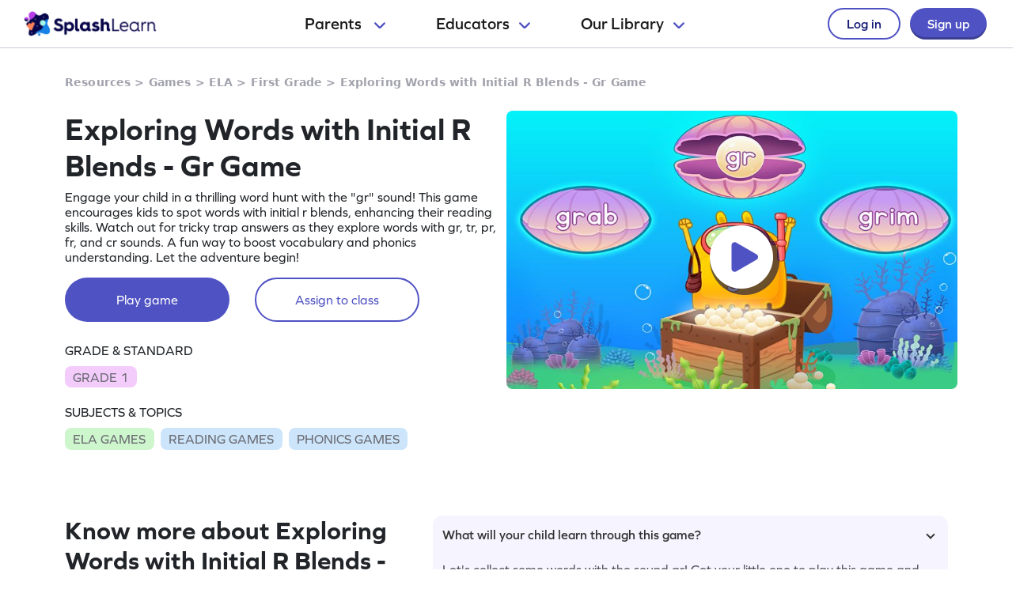

--- FILE ---
content_type: text/html
request_url: https://www.splashlearn.com/s/ela/explore-words-with-initial-r-blends-gr
body_size: 36009
content:
<!doctype html>
<html lang="en">
<head>
    <meta charset="UTF-8">
<meta name="viewport" content="width=device-width, user-scalable=no, initial-scale=1.0, maximum-scale=1.0, minimum-scale=1.0">
<meta http-equiv="X-UA-Compatible" content="ie=edge">
    <link rel="alternate" hreflang="x-default" href="https://www.splashlearn.com/s/ela/explore-words-with-initial-r-blends-gr" />
    <link rel="alternate" hreflang="en-au" href="https://au.splashlearn.com/s/english-games/explore-words-with-initial-r-blends-gr" />
    <link rel="alternate" hreflang="en-us" href="https://www.splashlearn.com/s/ela/explore-words-with-initial-r-blends-gr" />
    <link rel="alternate" hreflang="en-gb" href="https://uk.splashlearn.com/s/english-games/explore-words-with-initial-r-blends-gr" />

<meta property="og:type" content="website" />
    <meta property="og:url" content="https://www.splashlearn.com/s/ela/explore-words-with-initial-r-blends-gr" />
    <meta property="og:title" content="Free Exploring Words with Initial R Blends - Gr Game | SplashLearn" />
        <meta property="og:description" content="Join the fun of finding words with the &quot;gr&quot; sound! Challenge your child to identify words while avoiding tricky traps. Boost reading skills. Get started now!" />
<meta property="og:image" content="https://cdn.splashmath.com/cms_assets/images/fb-twitter-logo-c3a172b17920ab4f99dc.jpg" />
<meta name="twitter:card" content="summary_large_image">
<meta name="twitter:site" content="@SplashLearn">
<meta name="twitter:title" content="Free Exploring Words with Initial R Blends - Gr Game | SplashLearn" />
    <meta name="twitter:description" content="Join the fun of finding words with the &quot;gr&quot; sound! Challenge your child to identify words while avoiding tricky traps. Boost reading skills. Get started now!">
<meta name="twitter:image:src" content="https://cdn.splashmath.com/cms_assets/images/fb-twitter-logo-c3a172b17920ab4f99dc.jpg" >
<meta name="twitter:app:name:ipad" content="SplashLearn - Pre-K to Grade 5 App">
<meta name="twitter:app:url:ipad" content="smunol://">
<meta name="twitter:app:id:ipad" content="672658828">



    <link rel="canonical" href="https://www.splashlearn.com/s/ela/explore-words-with-initial-r-blends-gr">
<title>Free Exploring Words with Initial R Blends - Gr Game | SplashLearn</title>
<meta content="Join the fun of finding words with the &quot;gr&quot; sound! Challenge your child to identify words while avoiding tricky traps. Boost reading skills. Get started now!" name="description">

<link rel="stylesheet" href="https://use.typekit.net/etw1ecj.css">
<link rel="stylesheet" href="https://cdn.splashmath.com/cms_assets/playable-3f6c7b23c7cc023ffc99.css" >

    <script src="https://cdn.splashmath.com/assets/logged_out/header/header.js"></script>
</head>
<body>

<script type="application/ld+json">
        {
            "@context": "https://schema.org/",
            "@type": "BreadcrumbList",
            "itemListElement":
            [
                    {
                        "@type": "ListItem",
                        "position": 1,
                        "item":
                        {
                            "@id": "https://www.splashlearn.com/resources",
                            "name": "Resources"
                        }
                    },
                    {
                        "@type": "ListItem",
                        "position": 2,
                        "item":
                        {
                            "@id": "https://www.splashlearn.com/games",
                            "name": "Games"
                        }
                    },
                    {
                        "@type": "ListItem",
                        "position": 3,
                        "item":
                        {
                            "@id": "https://www.splashlearn.com/ela-games",
                            "name": "ELA"
                        }
                    },
                    {
                        "@type": "ListItem",
                        "position": 4,
                        "item":
                        {
                            "@id": "https://www.splashlearn.com/ela-games-for-1st-graders",
                            "name": "First Grade"
                        }
                    },
                    {
                        "@type": "ListItem",
                        "position": 5,
                        "item":
                        {
                        "@id": "https://www.splashlearn.com/s/ela/explore-words-with-initial-r-blends-gr",
                        "name": "Exploring Words with Initial R Blends - Gr Game"
                        }
                    }
            ]
        }
</script>



    <script type="application/ld+json">
        {
            "@context": "https://schema.org",
            "@type": "Organization",
            "name": "SplashLearn",
            "url": "https://www.splashlearn.com",
            "logo": {
                "@type": "ImageObject",
                "url": "https://cdn.splashmath.com/logo/splashlearn_logo_withbrandmark.jpg",
                "width": 600,
                "height": 60
            },
            "contactPoint": [{
                "@type": "ContactPoint",
                "contactType": "customer support",
                "telephone": "+91 124 452 5054",
                "areaServed": "Global",
                "availableLanguage": ["English"]
            }, {
                "@type": "ContactPoint",
                "contactType": "technical support",
                "email": "support@splashlearn.com",
                "areaServed": "Global",
                "availableLanguage": ["English"]
            }],
            "sameAs": [
                "https://www.facebook.com/splashlearnofficial/",
                "https://www.twitter.com/splashlearn",
                "https://www.linkedin.com/company/studypad/",
                "https://www.instagram.com/splashlearn/",
                "https://www.youtube.com/c/Splashlearn"
            ]
        }
    </script>


    <script type="application/ld+json">
        {
            "@context": "https://schema.org",
            "@type": "WebSite",
            "url": "https://www.splashlearn.com",
            "name": "SplashLearn",
            "description": "SplashLearn offers a variety of interactive math and reading games, engaging worksheets, and teacher-friendly lesson plans, making it a go-to resource for kids, teachers, and parents, perfect for making learning fun and teaching effective!"
        }
    </script>

    <script type="application/ld+json">
    {
      "@context": "https://schema.org/",
      "@type": "FAQPage",
      "mainEntity": [
        {
          "@type": "Question",
          "name": "What will your child learn through this game?",
          "acceptedAnswer": {
            "@type": "Answer",
            "text": "Let's collect some words with the sound gr! Get your little one to play this game and find out words with the gr sound. Caution: There are a lot of trap answers."
          }
        }
      ]
    }
    </script>

            <script type="application/ld+json">
                {
                    "@context": "https://schema.org",
                    "@type": "ItemList",
                    "name": "Explore Amazing Games on Consonant Blends",
                    "description": "Join the fun of finding words with the &quot;gr&quot; sound! Challenge your child to identify words while avoiding tricky traps. Boost reading skills. Get started now!",
                    "itemListElement": [
                            {
                                "@type": "ListItem",
                                "position": "1",
                                "url": "https://www.splashlearn.com/s/ela/can-you-find-the-uppercase-letter-a"
                            },
                            {
                                "@type": "ListItem",
                                "position": "2",
                                "url": "https://www.splashlearn.com/s/ela/can-you-find-the-lowercase-letter-a"
                            },
                            {
                                "@type": "ListItem",
                                "position": "3",
                                "url": "https://www.splashlearn.com/s/ela/learn-the-letters-big-a"
                            },
                            {
                                "@type": "ListItem",
                                "position": "4",
                                "url": "https://www.splashlearn.com/s/ela/practice-the-letters-big-a"
                            },
                            {
                                "@type": "ListItem",
                                "position": "5",
                                "url": "https://www.splashlearn.com/s/ela/learn-the-letters-small-a"
                            },
                            {
                                "@type": "ListItem",
                                "position": "6",
                                "url": "https://www.splashlearn.com/s/ela/practice-the-letters-small-a"
                            },
                            {
                                "@type": "ListItem",
                                "position": "7",
                                "url": "https://www.splashlearn.com/s/ela/match-big-and-small-a"
                            },
                            {
                                "@type": "ListItem",
                                "position": "8",
                                "url": "https://www.splashlearn.com/s/ela/find-the-letters-a-b-c-d"
                            },
                            {
                                "@type": "ListItem",
                                "position": "9",
                                "url": "https://www.splashlearn.com/s/ela/can-you-find-the-uppercase-letter-b"
                            },
                            {
                                "@type": "ListItem",
                                "position": "10",
                                "url": "https://www.splashlearn.com/s/ela/can-you-find-the-lowercase-letter-b"
                            },
                            {
                                "@type": "ListItem",
                                "position": "11",
                                "url": "https://www.splashlearn.com/s/ela/learn-the-letters-big-b"
                            },
                            {
                                "@type": "ListItem",
                                "position": "12",
                                "url": "https://www.splashlearn.com/s/ela/practice-the-letters-big-b"
                            },
                            {
                                "@type": "ListItem",
                                "position": "13",
                                "url": "https://www.splashlearn.com/s/ela/learn-the-letters-small-b"
                            },
                            {
                                "@type": "ListItem",
                                "position": "14",
                                "url": "https://www.splashlearn.com/s/ela/practice-the-letters-small-b"
                            },
                            {
                                "@type": "ListItem",
                                "position": "15",
                                "url": "https://www.splashlearn.com/s/ela/match-big-and-small-b"
                            }
                    ]
                }
            </script>

            <script type="application/ld+json">
                {
                    "@context": "https://schema.org",
                    "@type": "ItemList",
                    "name": "Discover Fun Games on Phonics",
                    "description": "Join the fun of finding words with the &quot;gr&quot; sound! Challenge your child to identify words while avoiding tricky traps. Boost reading skills. Get started now!",
                    "itemListElement": [
                            {
                                "@type": "ListItem",
                                "position": "1",
                                "url": "https://www.splashlearn.com/s/ela/can-you-find-the-uppercase-letter-c"
                            },
                            {
                                "@type": "ListItem",
                                "position": "2",
                                "url": "https://www.splashlearn.com/s/ela/can-you-find-the-lowercase-letter-c"
                            },
                            {
                                "@type": "ListItem",
                                "position": "3",
                                "url": "https://www.splashlearn.com/s/ela/learn-the-letters-big-c"
                            },
                            {
                                "@type": "ListItem",
                                "position": "4",
                                "url": "https://www.splashlearn.com/s/ela/practice-the-letters-big-c"
                            },
                            {
                                "@type": "ListItem",
                                "position": "5",
                                "url": "https://www.splashlearn.com/s/ela/learn-the-letters-small-c"
                            },
                            {
                                "@type": "ListItem",
                                "position": "6",
                                "url": "https://www.splashlearn.com/s/ela/practice-the-letters-small-c"
                            },
                            {
                                "@type": "ListItem",
                                "position": "7",
                                "url": "https://www.splashlearn.com/s/ela/match-big-and-small-c"
                            },
                            {
                                "@type": "ListItem",
                                "position": "8",
                                "url": "https://www.splashlearn.com/s/ela/can-you-find-the-uppercase-letter-d"
                            },
                            {
                                "@type": "ListItem",
                                "position": "9",
                                "url": "https://www.splashlearn.com/s/ela/can-you-find-the-lowercase-letter-d"
                            },
                            {
                                "@type": "ListItem",
                                "position": "10",
                                "url": "https://www.splashlearn.com/s/ela/learn-the-letters-big-d"
                            },
                            {
                                "@type": "ListItem",
                                "position": "11",
                                "url": "https://www.splashlearn.com/s/ela/practice-the-letters-big-d"
                            },
                            {
                                "@type": "ListItem",
                                "position": "12",
                                "url": "https://www.splashlearn.com/s/ela/learn-the-letters-small-d"
                            },
                            {
                                "@type": "ListItem",
                                "position": "13",
                                "url": "https://www.splashlearn.com/s/ela/practice-the-letters-small-d"
                            },
                            {
                                "@type": "ListItem",
                                "position": "14",
                                "url": "https://www.splashlearn.com/s/ela/match-big-and-small-d"
                            },
                            {
                                "@type": "ListItem",
                                "position": "15",
                                "url": "https://www.splashlearn.com/s/ela/can-you-find-the-uppercase-letter-e"
                            }
                    ]
                }
            </script>

            <script type="application/ld+json">
                {
                    "@context": "https://schema.org",
                    "@type": "ItemList",
                    "name": "Find Engaging Games on Reading",
                    "description": "Join the fun of finding words with the &quot;gr&quot; sound! Challenge your child to identify words while avoiding tricky traps. Boost reading skills. Get started now!",
                    "itemListElement": [
                            {
                                "@type": "ListItem",
                                "position": "1",
                                "url": "https://www.splashlearn.com/s/ela/can-you-find-the-lowercase-letter-e"
                            },
                            {
                                "@type": "ListItem",
                                "position": "2",
                                "url": "https://www.splashlearn.com/s/ela/learn-the-letters-big-e"
                            },
                            {
                                "@type": "ListItem",
                                "position": "3",
                                "url": "https://www.splashlearn.com/s/ela/practice-the-letters-big-e"
                            },
                            {
                                "@type": "ListItem",
                                "position": "4",
                                "url": "https://www.splashlearn.com/s/ela/learn-the-letters-small-e"
                            },
                            {
                                "@type": "ListItem",
                                "position": "5",
                                "url": "https://www.splashlearn.com/s/ela/practice-the-letters-small-e"
                            },
                            {
                                "@type": "ListItem",
                                "position": "6",
                                "url": "https://www.splashlearn.com/s/ela/match-big-and-small-e"
                            },
                            {
                                "@type": "ListItem",
                                "position": "7",
                                "url": "https://www.splashlearn.com/s/ela/find-the-letters-e-f-g"
                            },
                            {
                                "@type": "ListItem",
                                "position": "8",
                                "url": "https://www.splashlearn.com/s/ela/can-you-find-the-uppercase-letter-f"
                            },
                            {
                                "@type": "ListItem",
                                "position": "9",
                                "url": "https://www.splashlearn.com/s/ela/can-you-find-the-lowercase-letter-f"
                            },
                            {
                                "@type": "ListItem",
                                "position": "10",
                                "url": "https://www.splashlearn.com/s/ela/learn-the-letters-big-f"
                            },
                            {
                                "@type": "ListItem",
                                "position": "11",
                                "url": "https://www.splashlearn.com/s/ela/practice-the-letters-big-f"
                            },
                            {
                                "@type": "ListItem",
                                "position": "12",
                                "url": "https://www.splashlearn.com/s/ela/learn-the-letters-small-f"
                            },
                            {
                                "@type": "ListItem",
                                "position": "13",
                                "url": "https://www.splashlearn.com/s/ela/practice-the-letters-small-f"
                            },
                            {
                                "@type": "ListItem",
                                "position": "14",
                                "url": "https://www.splashlearn.com/s/ela/match-big-and-small-f"
                            },
                            {
                                "@type": "ListItem",
                                "position": "15",
                                "url": "https://www.splashlearn.com/s/ela/can-you-find-the-uppercase-letter-g"
                            }
                    ]
                }
            </script>


<div class="header-wrapper-v2">
    <div class="header-container-dweb">
        <a class="splashlearn-logo js-track-gtm-click" data-eventinfo="logo" data-eventname="clicked_navigation_logo"
            data-label="/" href="/" onclick="sendEventToGtm('clicked_navigation_logo', 'logo', '/')"><img
                alt="SplashLearn Logo" class="splashlearn-logo-img"
                src="https://cdn.splashmath.com/assets/home/v5/logo-a26c535e83d56f82115a35713fd8c41179a928c83b9cef3bac76e9dc28c27c02.png"></a>
        <div class="nav-items-wrapper-dweb" id="nav-items">
            <div class="nav-link-dweb" id="parents">
                <a id="link-parents" onclick="linkClickHandler(event, parents)">
                    Parents
                    <img alt="Chevron down" class="chevron-down"
                        src="https://cdn.splashmath.com/assets/home/v5/chevron-down-b79420fa977804bd61f4bf84f2e0fe100008b5b82b29b6d25493b63b6d6329de.svg">
                </a>
                <div class="nav-item-dropdown-layover">
                    <div class="nav-item-dropdown">
                        <div class="category-wrapper align-center divide-4 extra-padding-bottom">
                            <div class="category-type">
                                <div class="category-heading-wrapper">
                                    <img alt="graduation-cap-icon" class="icon"
                                        src="https://cdn.splashmath.com/assets/home/v5/graduation-cap-icon-3b600937e7d971b772c266139b40d06d1a1a2658bcdcd045b320cc673801bb73.svg">
                                    <div class="heading">Explore by Grade</div>
                                </div>
                                <div class="category-links"><a class="js-track-gtm-click"
                                        data-eventinfo="Preschool (Age 2-5)" data-eventname="clicked_navigation_parents"
                                        data-label="https://www.splashlearn.com/preschoolers"
                                        href="https://www.splashlearn.com/preschoolers"
                                        onclick="sendEventToGtm('clicked_navigation_parents', 'Preschool (Age 2-5)', 'https://www.splashlearn.com/preschoolers')">Preschool
                                        (Age 2-5)</a><a class="js-track-gtm-click" data-eventinfo="Kindergarten"
                                        data-eventname="clicked_navigation_parents"
                                        data-label="https://www.splashlearn.com/kindergarteners"
                                        href="https://www.splashlearn.com/kindergarteners"
                                        onclick="sendEventToGtm('clicked_navigation_parents', 'Kindergarten', 'https://www.splashlearn.com/kindergarteners')">Kindergarten</a><a
                                        class="js-track-gtm-click" data-eventinfo="Grade 1"
                                        data-eventname="clicked_navigation_parents"
                                        data-label="https://www.splashlearn.com/1st-graders"
                                        href="https://www.splashlearn.com/1st-graders"
                                        onclick="sendEventToGtm('clicked_navigation_parents', 'Grade 1', 'https://www.splashlearn.com/1st-graders')">Grade
                                        1</a><a class="js-track-gtm-click" data-eventinfo="Grade 2"
                                        data-eventname="clicked_navigation_parents"
                                        data-label="https://www.splashlearn.com/2nd-graders"
                                        href="https://www.splashlearn.com/2nd-graders"
                                        onclick="sendEventToGtm('clicked_navigation_parents', 'Grade 2', 'https://www.splashlearn.com/2nd-graders')">Grade
                                        2</a><a class="js-track-gtm-click" data-eventinfo="Grade 3"
                                        data-eventname="clicked_navigation_parents"
                                        data-label="https://www.splashlearn.com/3rd-graders"
                                        href="https://www.splashlearn.com/3rd-graders"
                                        onclick="sendEventToGtm('clicked_navigation_parents', 'Grade 3', 'https://www.splashlearn.com/3rd-graders')">Grade
                                        3</a><a class="js-track-gtm-click" data-eventinfo="Grade 4"
                                        data-eventname="clicked_navigation_parents"
                                        data-label="https://www.splashlearn.com/4th-graders"
                                        href="https://www.splashlearn.com/4th-graders"
                                        onclick="sendEventToGtm('clicked_navigation_parents', 'Grade 4', 'https://www.splashlearn.com/4th-graders')">Grade
                                        4</a><a class="js-track-gtm-click" data-eventinfo="Grade 5"
                                        data-eventname="clicked_navigation_parents"
                                        data-label="https://www.splashlearn.com/5th-graders"
                                        href="https://www.splashlearn.com/5th-graders"
                                        onclick="sendEventToGtm('clicked_navigation_parents', 'Grade 5', 'https://www.splashlearn.com/5th-graders')">Grade
                                        5</a>
                                </div>
                            </div>
                            <div class="category-type">
                                <div class="category-heading-wrapper">
                                    <img alt="book-icon" class="icon"
                                        src="https://cdn.splashmath.com/assets/home/v5/book-icon-611ae05ed0e72bf93e783ad94499d86237ca75d562f772b8c48db2298922b9e8.svg">
                                    <div class="heading">Explore by Subject</div>
                                </div>
                                <div class="category-links"><a class="js-track-gtm-click" data-eventinfo="Math Program"
                                        data-eventname="clicked_navigation_parents"
                                        data-label="https://www.splashlearn.com/math"
                                        href="https://www.splashlearn.com/math"
                                        onclick="sendEventToGtm('clicked_navigation_parents', 'Math Program', 'https://www.splashlearn.com/math')">Math
                                        Program</a><a class="js-track-gtm-click" data-eventinfo="English Program"
                                        data-eventname="clicked_navigation_parents"
                                        data-label="https://www.splashlearn.com/ela"
                                        href="https://www.splashlearn.com/ela"
                                        onclick="sendEventToGtm('clicked_navigation_parents', 'English Program', 'https://www.splashlearn.com/ela')">English
                                        Program</a>
                                </div>
                            </div>
                            <div class="category-type">
                                <div class="category-heading-wrapper">
                                    <img alt="multiple-stars-icon" class="icon"
                                        src="https://cdn.splashmath.com/assets/home/v5/multiple-stars-icon-a21c4c83b945a56e8ada51a5a197187d522da4c448fdb2da82ff7c6903971cec.svg">
                                    <div class="heading">More Programs</div>
                                </div>
                                <div class="category-links"><a class="js-track-gtm-click"
                                        data-eventinfo="Homeschool Program" data-eventname="clicked_navigation_parents"
                                        data-label="https://www.splashlearn.com/homeschool-program"
                                        href="https://www.splashlearn.com/homeschool-program"
                                        onclick="sendEventToGtm('clicked_navigation_parents', 'Homeschool Program', 'https://www.splashlearn.com/homeschool-program')">Homeschool
                                        Program</a><a class="js-track-gtm-click" data-eventinfo="Summer Program"
                                        data-eventname="clicked_navigation_parents"
                                        data-label="https://games.splashlearn.com/summer-games"
                                        href="https://games.splashlearn.com/summer-games"
                                        onclick="sendEventToGtm('clicked_navigation_parents', 'Summer Program', 'https://games.splashlearn.com/summer-games')">Summer
                                        Program</a><a class="js-track-gtm-click" data-eventinfo="Monthly Mash-up"
                                        data-eventname="clicked_navigation_parents"
                                        data-label="https://crmlp.splashlearn.com/live-class"
                                        href="https://crmlp.splashlearn.com/live-class"
                                        onclick="sendEventToGtm('clicked_navigation_parents', 'Monthly Mash-up', 'https://crmlp.splashlearn.com/live-class')">Monthly
                                        Mash-up</a>
                                </div>
                            </div>
                            <div class="category-type">
                                <div class="category-heading-wrapper">
                                    <img alt="link-chain-icon" class="icon"
                                        src="https://cdn.splashmath.com/assets/home/v5/link-chain-icon-48e8cae193ba7d00795ad6082b480c684a6d50f850ea19d06d5fb1aee478101d.svg">
                                    <div class="heading">Helpful Links</div>
                                </div>
                                <div class="category-links"><a class="js-track-gtm-click"
                                        data-eventinfo="Parenting Blog" data-eventname="clicked_navigation_parents"
                                        data-label="https://www.splashlearn.com/blog/parents-resources/"
                                        href="https://www.splashlearn.com/blog/parents-resources/"
                                        onclick="sendEventToGtm('clicked_navigation_parents', 'Parenting Blog', 'https://www.splashlearn.com/blog/parents-resources/')">Parenting
                                        Blog</a><a class="js-track-gtm-click" data-eventinfo="Success Stories"
                                        data-eventname="clicked_navigation_parents"
                                        data-label="https://www.splashlearn.com/success-stories#parent-cs"
                                        href="https://www.splashlearn.com/success-stories#parent-cs"
                                        onclick="sendEventToGtm('clicked_navigation_parents', 'Success Stories', 'https://www.splashlearn.com/success-stories#parent-cs')">Success
                                        Stories</a><a class="js-track-gtm-click" data-eventinfo="Support"
                                        data-eventname="clicked_navigation_parents"
                                        data-label="https://support.splashlearn.com/hc/en-us"
                                        href="https://support.splashlearn.com/hc/en-us"
                                        onclick="sendEventToGtm('clicked_navigation_parents', 'Support', 'https://support.splashlearn.com/hc/en-us')">Support</a><a
                                        class="js-track-gtm-click" data-eventinfo="Gifting"
                                        data-eventname="clicked_navigation_parents"
                                        data-label="https://crmlp.splashlearn.com/gift"
                                        href="https://crmlp.splashlearn.com/gift"
                                        onclick="sendEventToGtm('clicked_navigation_parents', 'Gifting', 'https://crmlp.splashlearn.com/gift')">Gifting</a>
                                </div>
                            </div>
                            <div class="footer-section">
                                <div class="text">Also available on<img alt="" class="icon"
                                        src="https://cdn.splashmath.com/assets/home/v5/apple-logo-e89e10719ec6dbd376d76bda9d338e4999b686f4ba1a72f0557f2291d9e8412e.svg"><img
                                        alt="" class="icon"
                                        src="https://cdn.splashmath.com/assets/home/v5/google-play-logo-ab5922bba355bacb9276745391696e22bf7d6244ecd457d9e71b1415d912ea6f.svg">
                                </div>
                                <div class="download-btns">
                                    <a class="js-track-gtm-click" data-eventinfo="app_store_icon"
                                        data-eventname="clicked_navigation_parents"
                                        data-label="https://apps.apple.com/us/app/splashlearn-kids-learning-app/id672658828"
                                        href="https://apps.apple.com/us/app/splashlearn-kids-learning-app/id672658828"
                                        onclick="sendEventToGtm('clicked_navigation_parents', 'app_store_icon', 'https://apps.apple.com/us/app/splashlearn-kids-learning-app/id672658828')"><img
                                            alt="app store" class="icon"
                                            src="https://cdn.splashmath.com/assets/home/v5/app-store-c8389de3b839f3bb3ba31f619e6600121ec8e816ae1df8b35ff09dac458d9e79.svg">
                                    </a>
                                    <a class="js-track-gtm-click" data-eventinfo="google_play_icon"
                                        data-eventname="clicked_navigation_parents"
                                        data-label="https://play.google.com/store/apps/details?id=com.splash.kids.education.learning.games.free.multiplication.reading.math.grade.app.splashmath&hl=en&gl=US"
                                        href="https://play.google.com/store/apps/details?id=com.splash.kids.education.learning.games.free.multiplication.reading.math.grade.app.splashmath&hl=en&gl=US"
                                        onclick="sendEventToGtm('clicked_navigation_parents', 'google_play_icon', 'https://play.google.com/store/apps/details?id=com.splash.kids.education.learning.games.free.multiplication.reading.math.grade.app.splashmath&hl=en&gl=US')"><img
                                            alt="play store" class="icon"
                                            src="https://cdn.splashmath.com/assets/home/v5/play-store-bd264b12b37c7969554a2e3ebfbe5d58b21d72fab71ff42bf24b33dd704c6043.svg">
                                    </a>
                                </div>
                            </div>
                        </div>
                    </div>
                </div>
            </div>
            <div class="nav-link-dweb" id="educators">
                <a id="link-educators" onclick="linkClickHandler(event, educators)">Educators<img alt="Chevron down"
                        class="chevron-down"
                        src="https://cdn.splashmath.com/assets/home/v5/chevron-down-b79420fa977804bd61f4bf84f2e0fe100008b5b82b29b6d25493b63b6d6329de.svg"></a>
                <div class="nav-item-dropdown-layover">
                    <div class="nav-item-dropdown">
                        <div class="category-wrapper align-center divide-4">
                            <div class="category-type">
                                <div class="category-heading-wrapper">
                                    <img alt="graduation-cap-icon" class="icon"
                                        src="https://cdn.splashmath.com/assets/home/v5/graduation-cap-icon-3b600937e7d971b772c266139b40d06d1a1a2658bcdcd045b320cc673801bb73.svg">
                                    <div class="heading">Teach with us</div>
                                </div>
                                <div class="category-links"><a class="js-track-gtm-click" data-eventinfo="For Teachers"
                                        data-eventname="clicked_navigation_educators"
                                        data-label="https://www.splashlearn.com/features/teachers"
                                        href="https://www.splashlearn.com/features/teachers"
                                        onclick="sendEventToGtm('clicked_navigation_educators', 'For Teachers', 'https://www.splashlearn.com/features/teachers')">For Teachers</a><a
                                        class="js-track-gtm-click" data-eventinfo="For Schools and Districts"
                                        data-eventname="clicked_navigation_educators"
                                        data-label="https://www.splashlearn.com/administrators"
                                        href="https://www.splashlearn.com/administrators"
                                        onclick="sendEventToGtm('clicked_navigation_educators', 'For Schools and Districts', 'https://www.splashlearn.com/administrators')">For Schools and Districts
                                        </a><a class="js-track-gtm-click" data-eventinfo="Data Protection Addendum"
                                        data-eventname="clicked_navigation_educators"
                                        data-label="https://www.splashlearn.com/administrators/data-privacy-agreements"
                                        href="https://www.splashlearn.com/administrators/data-privacy-agreements"
                                        onclick="sendEventToGtm('clicked_navigation_educators', 'Data Protection Addendum', 'https://www.splashlearn.com/administrators/data-privacy-agreements')">Data Protection Addendum
                                        </a>
                                </div>
                            </div>
                            <div class="category-type">
                                <div class="category-heading-wrapper">
                                    <img alt="book-icon" class="icon"
                                        src="https://cdn.splashmath.com/assets/home/v5/book-icon-611ae05ed0e72bf93e783ad94499d86237ca75d562f772b8c48db2298922b9e8.svg">
                                    <div class="heading">Impact</div>
                                </div>
                                <div class="category-links"><a class="js-track-gtm-click" data-eventinfo="Success Stories"
                                        data-eventname="clicked_navigation_educators"
                                        data-label="https://www.splashlearn.com/success-stories"
                                        href="https://www.splashlearn.com/success-stories"
                                        onclick="sendEventToGtm('clicked_navigation_educators', 'Success Stories', 'https://www.splashlearn.com/success-stories')">Success Stories
                                        </a>
                                </div>
                            </div>
                            <div class="category-type">
                                <div class="category-heading-wrapper">
                                    <img alt="multiple-stars-icon" class="icon"
                                        src="https://cdn.splashmath.com/assets/home/v5/multiple-stars-icon-a21c4c83b945a56e8ada51a5a197187d522da4c448fdb2da82ff7c6903971cec.svg">
                                    <div class="heading">Resources</div>
                                </div>
                                <div class="category-links">
                                    <a class="js-track-gtm-click" data-eventinfo="Lesson Plans"
                                        data-eventname="clicked_navigation_educators"
                                        data-label="https://www.splashlearn.com/lesson-plans"
                                        href="https://www.splashlearn.com/lesson-plans"
                                        onclick="sendEventToGtm('clicked_navigation_educators', 'Lesson Plans', 'https://www.splashlearn.com/lesson-plans')">Lesson Plans
                                    </a>
                                    <a class="js-track-gtm-click" data-eventinfo="Classroom Tools"
                                        data-eventname="clicked_navigation_educators"
                                        data-label="https://www.splashlearn.com/tools/"
                                        href="https://www.splashlearn.com/tools/"
                                        onclick="sendEventToGtm('clicked_navigation_educators', 'Classroom Tools', 'https://www.splashlearn.com/tools/')">Classroom Tools
                                    </a>
                                    <a class="js-track-gtm-click" data-eventinfo="Teacher Blog"
                                        data-eventname="clicked_navigation_educators"
                                        data-label="https://www.splashlearn.com/blog/teaching-resources/"
                                        href="https://www.splashlearn.com/blog/teaching-resources/"
                                        onclick="sendEventToGtm('clicked_navigation_educators', 'Teacher Blog', 'https://www.splashlearn.com/blog/teaching-resources/')">
                                        Teacher Blog
                                    </a>
                                    <a class="js-track-gtm-click" data-eventinfo="Help & Support"
                                        data-eventname="clicked_navigation_educators"
                                        data-label="https://support.splashlearn.com/hc/en-us"
                                        href="https://support.splashlearn.com/hc/en-us"
                                        onclick="sendEventToGtm('clicked_navigation_educators', 'Help & Support', 'https://support.splashlearn.com/hc/en-us')">
                                        Help & Support
                                    </a>
                                </div>
                            </div>
                            <div class="category-type">
                                <div class="category-heading-wrapper">
                                    <img alt="link-chain-icon" class="icon"
                                        src="https://cdn.splashmath.com/assets/home/v5/link-chain-icon-48e8cae193ba7d00795ad6082b480c684a6d50f850ea19d06d5fb1aee478101d.svg">
                                    <div class="heading">More Programs</div>
                                </div>
                                <div class="category-links">
                                    <a class="js-track-gtm-click" data-eventinfo="SpringBoard"
                                        data-eventname="clicked_navigation_educators"
                                        data-label="https://www.splashlearn.com/springboard/teachers"
                                        href="https://www.splashlearn.com/springboard/teachers"
                                        onclick="sendEventToGtm('clicked_navigation_educators', 'SpringBoard', 'https://www.splashlearn.com/springboard/teachers')">
                                        SpringBoard
                                    </a>
                                    <a
                                        class="js-track-gtm-click" data-eventinfo="Summer Learning"
                                        data-eventname="clicked_navigation_educators"
                                        data-label="https://games.splashlearn.com/summer-games"
                                        href="https://games.splashlearn.com/summer-games"
                                        onclick="sendEventToGtm('clicked_navigation_educators', 'Summer Learning', 'https://games.splashlearn.com/summer-games')">Summer Learning</a>
                                </div>
                            </div>
                        </div>
                    </div>
                </div>
            </div>
            <div class="nav-link-dweb" id="library">
                <a id="link-library" onclick="linkClickHandler(event, library)">Our
                    Library<img alt="Chevron down" class="chevron-down"
                        src="https://cdn.splashmath.com/assets/home/v5/chevron-down-b79420fa977804bd61f4bf84f2e0fe100008b5b82b29b6d25493b63b6d6329de.svg"></a>
                <div class="nav-item-dropdown-layover">
                    <div class="nav-item-dropdown">
                        <div class="inner-dropdown-nav">
                            <div class="inner-nav-item active" id="inner-nav-element-All"
                                style="color: rgb(79, 82, 195); background: rgb(255, 255, 255); padding: 10px 12px 10px 24px; border-radius: 8px 0px 0px 8px;">
                                All
                                <div class="inner-nav-item-content" style="display: block;">
                                    <div class="category-wrapper divide-3">
                                        <div class="category-type">
                                            <div class="category-heading-wrapper">
                                                <img alt="graduation-cap-icon" class="icon"
                                                    src="https://cdn.splashmath.com/assets/home/v5/graduation-cap-icon-3b600937e7d971b772c266139b40d06d1a1a2658bcdcd045b320cc673801bb73.svg">
                                                <div class="heading">By Grade</div>
                                            </div>
                                            <div class="category-links"><a class="js-track-gtm-click"
                                                    data-eventinfo="Preschool"
                                                    data-eventname="clicked_navigation_library"
                                                    data-label="https://www.splashlearn.com/preschoolers"
                                                    href="https://www.splashlearn.com/preschoolers"
                                                    onclick="sendEventToGtm('clicked_navigation_library', 'Preschool', 'https://www.splashlearn.com/preschoolers')">Preschool</a><a
                                                    class="js-track-gtm-click" data-eventinfo="Kindergarten"
                                                    data-eventname="clicked_navigation_library"
                                                    data-label="https://www.splashlearn.com/kindergarteners"
                                                    href="https://www.splashlearn.com/kindergarteners"
                                                    onclick="sendEventToGtm('clicked_navigation_library', 'Kindergarten', 'https://www.splashlearn.com/kindergarteners')">Kindergarten</a><a
                                                    class="js-track-gtm-click" data-eventinfo="Grade 1"
                                                    data-eventname="clicked_navigation_library"
                                                    data-label="https://www.splashlearn.com/1st-graders"
                                                    href="https://www.splashlearn.com/1st-graders"
                                                    onclick="sendEventToGtm('clicked_navigation_library', 'Grade 1', 'https://www.splashlearn.com/1st-graders')">Grade
                                                    1</a><a class="js-track-gtm-click" data-eventinfo="Grade 2"
                                                    data-eventname="clicked_navigation_library"
                                                    data-label="https://www.splashlearn.com/2nd-graders"
                                                    href="https://www.splashlearn.com/2nd-graders"
                                                    onclick="sendEventToGtm('clicked_navigation_library', 'Grade 2', 'https://www.splashlearn.com/2nd-graders')">Grade
                                                    2</a><a class="js-track-gtm-click" data-eventinfo="Grade 3"
                                                    data-eventname="clicked_navigation_library"
                                                    data-label="https://www.splashlearn.com/3rd-graders"
                                                    href="https://www.splashlearn.com/3rd-graders"
                                                    onclick="sendEventToGtm('clicked_navigation_library', 'Grade 3', 'https://www.splashlearn.com/3rd-graders')">Grade
                                                    3</a><a class="js-track-gtm-click" data-eventinfo="Grade 4"
                                                    data-eventname="clicked_navigation_library"
                                                    data-label="https://www.splashlearn.com/4th-graders"
                                                    href="https://www.splashlearn.com/4th-graders"
                                                    onclick="sendEventToGtm('clicked_navigation_library', 'Grade 4', 'https://www.splashlearn.com/4th-graders')">Grade
                                                    4</a><a class="js-track-gtm-click" data-eventinfo="Grade 5"
                                                    data-eventname="clicked_navigation_library"
                                                    data-label="https://www.splashlearn.com/5th-graders"
                                                    href="https://www.splashlearn.com/5th-graders"
                                                    onclick="sendEventToGtm('clicked_navigation_library', 'Grade 5', 'https://www.splashlearn.com/5th-graders')">Grade
                                                    5</a>
                                            </div>
                                        </div>
                                        <div class="category-type">
                                            <div class="category-heading-wrapper">
                                                <img alt="book-icon" class="icon"
                                                    src="https://cdn.splashmath.com/assets/home/v5/book-icon-611ae05ed0e72bf93e783ad94499d86237ca75d562f772b8c48db2298922b9e8.svg">
                                                <div class="heading">By Subject</div>
                                            </div>
                                            <div class="category-links"><a class="js-track-gtm-click"
                                                    data-eventinfo="Math" data-eventname="clicked_navigation_library"
                                                    data-label="https://www.splashlearn.com/math"
                                                    href="https://www.splashlearn.com/math"
                                                    onclick="sendEventToGtm('clicked_navigation_library', 'Math', 'https://www.splashlearn.com/math')">Math</a><a
                                                    class="js-track-gtm-click" data-eventinfo="English"
                                                    data-eventname="clicked_navigation_library"
                                                    data-label="https://www.splashlearn.com/ela"
                                                    href="https://www.splashlearn.com/ela"
                                                    onclick="sendEventToGtm('clicked_navigation_library', 'English', 'https://www.splashlearn.com/ela')">English</a>
                                            </div>
                                        </div>
                                        <div class="category-type">
                                            <div class="category-heading-wrapper">
                                                <img alt="target-icon" class="icon"
                                                    src="https://cdn.splashmath.com/assets/home/v5/target-icon-9e6c331db666b3fffc5f03a391ca0306d527bbf14ce1c71339bd63e9793baded.svg">
                                                <div class="heading">By Topic</div>
                                            </div>
                                            <div class="category-links"><a class="js-track-gtm-click"
                                                    data-eventinfo="Counting"
                                                    data-eventname="clicked_navigation_library"
                                                    data-label="https://www.splashlearn.com/math/counting"
                                                    href="https://www.splashlearn.com/math/counting"
                                                    onclick="sendEventToGtm('clicked_navigation_library', 'Counting', 'https://www.splashlearn.com/math/counting')">Counting</a><a
                                                    class="js-track-gtm-click" data-eventinfo="Addition"
                                                    data-eventname="clicked_navigation_library"
                                                    data-label="https://www.splashlearn.com/math/addition"
                                                    href="https://www.splashlearn.com/math/addition"
                                                    onclick="sendEventToGtm('clicked_navigation_library', 'Addition', 'https://www.splashlearn.com/math/addition')">Addition</a><a
                                                    class="js-track-gtm-click" data-eventinfo="Subtraction"
                                                    data-eventname="clicked_navigation_library"
                                                    data-label="https://www.splashlearn.com/math/subtraction"
                                                    href="https://www.splashlearn.com/math/subtraction"
                                                    onclick="sendEventToGtm('clicked_navigation_library', 'Subtraction', 'https://www.splashlearn.com/math/subtraction')">Subtraction</a><a
                                                    class="js-track-gtm-click" data-eventinfo="Multiplication"
                                                    data-eventname="clicked_navigation_library"
                                                    data-label="https://www.splashlearn.com/math/multiplication"
                                                    href="https://www.splashlearn.com/math/multiplication"
                                                    onclick="sendEventToGtm('clicked_navigation_library', 'Multiplication', 'https://www.splashlearn.com/math/multiplication')">Multiplication</a><a
                                                    class="js-track-gtm-click" data-eventinfo="Phonics"
                                                    data-eventname="clicked_navigation_library"
                                                    data-label="https://www.splashlearn.com/ela/phonics"
                                                    href="https://www.splashlearn.com/ela/phonics"
                                                    onclick="sendEventToGtm('clicked_navigation_library', 'Phonics', 'https://www.splashlearn.com/ela/phonics')">Phonics</a><a
                                                    class="js-track-gtm-click" data-eventinfo="Alphabet"
                                                    data-eventname="clicked_navigation_library"
                                                    data-label="https://www.splashlearn.com/ela/alphabet"
                                                    href="https://www.splashlearn.com/ela/alphabet"
                                                    onclick="sendEventToGtm('clicked_navigation_library', 'Alphabet', 'https://www.splashlearn.com/ela/alphabet')">Alphabet</a><a
                                                    class="js-track-gtm-click" data-eventinfo="Vowels"
                                                    data-eventname="clicked_navigation_library"
                                                    data-label="https://www.splashlearn.com/ela/vowels"
                                                    href="https://www.splashlearn.com/ela/vowels"
                                                    onclick="sendEventToGtm('clicked_navigation_library', 'Vowels', 'https://www.splashlearn.com/ela/vowels')">Vowels</a>
                                            </div>
                                        </div>
                                        <div class="fixed-right-wrapper">
                                            <img alt="light blue curve" class="image-curve"
                                                src="https://cdn.splashmath.com/assets/home/v5/light-blue-curve-15854a9a2ac7fe6df5f5e724dc3feb0782de04932b53099f90e19703a74be39f.svg">
                                            <div class="text-image-wrapper">
                                                <img alt="library-all" class="image-wrapper"
                                                    src="https://cdn.splashmath.com/assets/logged_out/header/library-all.png">
                                                <div class="main-title">One stop for learning fun!</div>
                                                <div class="subtitle">Games, activities, lessons - it's all here!
                                                </div>
                                                <a class="cta-wrapper js-track-gtm-click" data-eventinfo="Explore All"
                                                    data-eventname="clicked_navigation_library"
                                                    data-label="https://www.splashlearn.com/resources"
                                                    href="https://www.splashlearn.com/resources"
                                                    onclick="sendEventToGtm('clicked_navigation_library', 'Explore All', 'https://www.splashlearn.com/resources')">
                                                    Explore All
                                                    <svg fill="none" height="18" viewbox="0 0 18 18" width="18"
                                                        xmlns="http://www.w3.org/2000/svg">
                                                        <path d="M2 9H15" stroke="#4F52C3" stroke-linecap="round"
                                                            stroke-linejoin="round" stroke-width="2"></path>
                                                        <path d="M10 15L16 8.99999L10 3" stroke="#4F52C3"
                                                            stroke-linecap="round" stroke-linejoin="round"
                                                            stroke-width="2"></path>
                                                    </svg>
                                                </a>
                                            </div>
                                        </div>
                                    </div>
                                </div>
                            </div>
                            <div class="inner-nav-item" id="inner-nav-element-Games">
                                Games
                                <div class="inner-nav-item-content">
                                    <div class="category-wrapper divide-3">
                                        <div class="category-type">
                                            <div class="category-heading-wrapper">
                                                <img alt="graduation-cap-icon" class="icon"
                                                    src="https://cdn.splashmath.com/assets/home/v5/graduation-cap-icon-3b600937e7d971b772c266139b40d06d1a1a2658bcdcd045b320cc673801bb73.svg">
                                                <div class="heading">By Grade</div>
                                            </div>
                                            <div class="category-links"><a class="js-track-gtm-click"
                                                    data-eventinfo="Preschool Games"
                                                    data-eventname="clicked_navigation_library"
                                                    data-label="https://www.splashlearn.com/games-for-preschoolers"
                                                    href="https://www.splashlearn.com/games-for-preschoolers"
                                                    onclick="sendEventToGtm('clicked_navigation_library', 'Preschool Games', 'https://www.splashlearn.com/games-for-preschoolers')">Preschool
                                                    Games</a><a class="js-track-gtm-click"
                                                    data-eventinfo="Kindergarten Games"
                                                    data-eventname="clicked_navigation_library"
                                                    data-label="https://www.splashlearn.com/games-for-kindergarteners"
                                                    href="https://www.splashlearn.com/games-for-kindergarteners"
                                                    onclick="sendEventToGtm('clicked_navigation_library', 'Kindergarten Games', 'https://www.splashlearn.com/games-for-kindergarteners')">Kindergarten
                                                    Games</a><a class="js-track-gtm-click"
                                                    data-eventinfo="Grade 1 Games"
                                                    data-eventname="clicked_navigation_library"
                                                    data-label="https://www.splashlearn.com/games-for-1st-graders"
                                                    href="https://www.splashlearn.com/games-for-1st-graders"
                                                    onclick="sendEventToGtm('clicked_navigation_library', 'Grade 1 Games', 'https://www.splashlearn.com/games-for-1st-graders')">Grade
                                                    1 Games</a><a class="js-track-gtm-click"
                                                    data-eventinfo="Grade 2 Games"
                                                    data-eventname="clicked_navigation_library"
                                                    data-label="https://www.splashlearn.com/games-for-2nd-graders"
                                                    href="https://www.splashlearn.com/games-for-2nd-graders"
                                                    onclick="sendEventToGtm('clicked_navigation_library', 'Grade 2 Games', 'https://www.splashlearn.com/games-for-2nd-graders')">Grade
                                                    2 Games</a><a class="js-track-gtm-click"
                                                    data-eventinfo="Grade 3 Games"
                                                    data-eventname="clicked_navigation_library"
                                                    data-label="https://www.splashlearn.com/games-for-3rd-graders"
                                                    href="https://www.splashlearn.com/games-for-3rd-graders"
                                                    onclick="sendEventToGtm('clicked_navigation_library', 'Grade 3 Games', 'https://www.splashlearn.com/games-for-3rd-graders')">Grade
                                                    3 Games</a><a class="js-track-gtm-click"
                                                    data-eventinfo="Grade 4 Games"
                                                    data-eventname="clicked_navigation_library"
                                                    data-label="https://www.splashlearn.com/games-for-4th-graders"
                                                    href="https://www.splashlearn.com/games-for-4th-graders"
                                                    onclick="sendEventToGtm('clicked_navigation_library', 'Grade 4 Games', 'https://www.splashlearn.com/games-for-4th-graders')">Grade
                                                    4 Games</a><a class="js-track-gtm-click"
                                                    data-eventinfo="Grade 5 Games"
                                                    data-eventname="clicked_navigation_library"
                                                    data-label="https://www.splashlearn.com/games-for-5th-graders"
                                                    href="https://www.splashlearn.com/games-for-5th-graders"
                                                    onclick="sendEventToGtm('clicked_navigation_library', 'Grade 5 Games', 'https://www.splashlearn.com/games-for-5th-graders')">Grade
                                                    5 Games</a>
                                            </div>
                                        </div>
                                        <div class="category-type">
                                            <div class="category-heading-wrapper">
                                                <img alt="book-icon" class="icon"
                                                    src="https://cdn.splashmath.com/assets/home/v5/book-icon-611ae05ed0e72bf93e783ad94499d86237ca75d562f772b8c48db2298922b9e8.svg">
                                                <div class="heading">By Subject</div>
                                            </div>
                                            <div class="category-links"><a class="js-track-gtm-click"
                                                    data-eventinfo="Math Games"
                                                    data-eventname="clicked_navigation_library"
                                                    data-label="https://www.splashlearn.com/math-games"
                                                    href="https://www.splashlearn.com/math-games"
                                                    onclick="sendEventToGtm('clicked_navigation_library', 'Math Games', 'https://www.splashlearn.com/math-games')">Math
                                                    Games</a><a class="js-track-gtm-click"
                                                    data-eventinfo="Reading Games"
                                                    data-eventname="clicked_navigation_library"
                                                    data-label="https://www.splashlearn.com/ela/reading-games"
                                                    href="https://www.splashlearn.com/ela/reading-games"
                                                    onclick="sendEventToGtm('clicked_navigation_library', 'Reading Games', 'https://www.splashlearn.com/ela/reading-games')">Reading
                                                    Games</a><a class="js-track-gtm-click"
                                                    data-eventinfo="Art and Creativity Games"
                                                    data-eventname="clicked_navigation_library"
                                                    data-label="https://www.splashlearn.com/games/art-creativity"
                                                    href="https://www.splashlearn.com/games/art-creativity"
                                                    onclick="sendEventToGtm('clicked_navigation_library', 'Art and Creativity Games', 'https://www.splashlearn.com/games/art-creativity')">Art
                                                    and Creativity Games</a><a class="js-track-gtm-click"
                                                    data-eventinfo="General Knowledge Games"
                                                    data-eventname="clicked_navigation_library"
                                                    data-label="https://www.splashlearn.com/games/general-knowledge"
                                                    href="https://www.splashlearn.com/games/general-knowledge"
                                                    onclick="sendEventToGtm('clicked_navigation_library', 'General Knowledge Games', 'https://www.splashlearn.com/games/general-knowledge')">General
                                                    Knowledge Games</a><a class="js-track-gtm-click"
                                                    data-eventinfo="Logic & Thinking Games"
                                                    data-eventname="clicked_navigation_library"
                                                    data-label="https://www.splashlearn.com/games/logic-thinking"
                                                    href="https://www.splashlearn.com/games/logic-thinking"
                                                    onclick="sendEventToGtm('clicked_navigation_library', 'Logic & Thinking Games', 'https://www.splashlearn.com/games/logic-thinking')">Logic
                                                    & Thinking Games</a><a class="js-track-gtm-click"
                                                    data-eventinfo="Multiplayer Games"
                                                    data-eventname="clicked_navigation_library"
                                                    data-label="https://www.splashlearn.com/games/multiplayer"
                                                    href="https://www.splashlearn.com/games/multiplayer"
                                                    onclick="sendEventToGtm('clicked_navigation_library', 'Multiplayer Games', 'https://www.splashlearn.com/games/multiplayer')">Multiplayer
                                                    Games</a><a class="js-track-gtm-click"
                                                    data-eventinfo="Motor Skills Games"
                                                    data-eventname="clicked_navigation_library"
                                                    data-label="https://www.splashlearn.com/games/motor-skills"
                                                    href="https://www.splashlearn.com/games/motor-skills"
                                                    onclick="sendEventToGtm('clicked_navigation_library', 'Motor Skills Games', 'https://www.splashlearn.com/games/motor-skills')">Motor
                                                    Skills Games</a>
                                            </div>
                                        </div>
                                        <div class="category-type">
                                            <div class="category-heading-wrapper">
                                                <img alt="target-icon" class="icon"
                                                    src="https://cdn.splashmath.com/assets/home/v5/target-icon-9e6c331db666b3fffc5f03a391ca0306d527bbf14ce1c71339bd63e9793baded.svg">
                                                <div class="heading">By Topic</div>
                                            </div>
                                            <div class="category-links"><a class="js-track-gtm-click"
                                                    data-eventinfo="Counting Games"
                                                    data-eventname="clicked_navigation_library"
                                                    data-label="https://www.splashlearn.com/math/counting-games"
                                                    href="https://www.splashlearn.com/math/counting-games"
                                                    onclick="sendEventToGtm('clicked_navigation_library', 'Counting Games', 'https://www.splashlearn.com/math/counting-games')">Counting
                                                    Games</a><a class="js-track-gtm-click"
                                                    data-eventinfo="Addition Games"
                                                    data-eventname="clicked_navigation_library"
                                                    data-label="https://www.splashlearn.com/math/addition-games"
                                                    href="https://www.splashlearn.com/math/addition-games"
                                                    onclick="sendEventToGtm('clicked_navigation_library', 'Addition Games', 'https://www.splashlearn.com/math/addition-games')">Addition
                                                    Games</a><a class="js-track-gtm-click"
                                                    data-eventinfo="Subtraction Games"
                                                    data-eventname="clicked_navigation_library"
                                                    data-label="https://www.splashlearn.com/math/subtraction-games"
                                                    href="https://www.splashlearn.com/math/subtraction-games"
                                                    onclick="sendEventToGtm('clicked_navigation_library', 'Subtraction Games', 'https://www.splashlearn.com/math/subtraction-games')">Subtraction
                                                    Games</a><a class="js-track-gtm-click"
                                                    data-eventinfo="Multiplication Games"
                                                    data-eventname="clicked_navigation_library"
                                                    data-label="https://www.splashlearn.com/math/multiplication-games"
                                                    href="https://www.splashlearn.com/math/multiplication-games"
                                                    onclick="sendEventToGtm('clicked_navigation_library', 'Multiplication Games', 'https://www.splashlearn.com/math/multiplication-games')">Multiplication
                                                    Games</a><a class="js-track-gtm-click"
                                                    data-eventinfo="Phonics Games"
                                                    data-eventname="clicked_navigation_library"
                                                    data-label="https://www.splashlearn.com/ela/phonics-games"
                                                    href="https://www.splashlearn.com/ela/phonics-games"
                                                    onclick="sendEventToGtm('clicked_navigation_library', 'Phonics Games', 'https://www.splashlearn.com/ela/phonics-games')">Phonics
                                                    Games</a><a class="js-track-gtm-click"
                                                    data-eventinfo="Sight Words Games"
                                                    data-eventname="clicked_navigation_library"
                                                    data-label="https://www.splashlearn.com/ela/sight-words-games"
                                                    href="https://www.splashlearn.com/ela/sight-words-games"
                                                    onclick="sendEventToGtm('clicked_navigation_library', 'Sight Words Games', 'https://www.splashlearn.com/ela/sight-words-games')">Sight
                                                    Words Games</a><a class="js-track-gtm-click"
                                                    data-eventinfo="Alphabet Games"
                                                    data-eventname="clicked_navigation_library"
                                                    data-label="https://www.splashlearn.com/ela/alphabet-games"
                                                    href="https://www.splashlearn.com/ela/alphabet-games"
                                                    onclick="sendEventToGtm('clicked_navigation_library', 'Alphabet Games', 'https://www.splashlearn.com/ela/alphabet-games')">Alphabet
                                                    Games</a>
                                            </div>
                                        </div>
                                        <div class="fixed-right-wrapper">
                                            <img alt="light blue curve" class="image-curve"
                                                src="https://cdn.splashmath.com/assets/home/v5/light-blue-curve-15854a9a2ac7fe6df5f5e724dc3feb0782de04932b53099f90e19703a74be39f.svg">
                                            <div class="text-image-wrapper">
                                                <img alt="library-games" class="image-wrapper"
                                                    src="https://cdn.splashmath.com/assets/logged_out/header/library-games.png">
                                                <div class="main-title">Learning so good, it feels like play!</div>
                                                <div class="subtitle">Explore hundreds of fun games that teach!
                                                </div>
                                                <a class="cta-wrapper js-track-gtm-click" data-eventinfo="Dive In"
                                                    data-eventname="clicked_navigation_library"
                                                    data-label="https://www.splashlearn.com/games"
                                                    href="https://www.splashlearn.com/games"
                                                    onclick="sendEventToGtm('clicked_navigation_library', 'Dive In', 'https://www.splashlearn.com/games')">
                                                    Dive
                                                    In
                                                    <svg fill="none" height="18" viewbox="0 0 18 18" width="18"
                                                        xmlns="http://www.w3.org/2000/svg">
                                                        <path d="M2 9H15" stroke="#4F52C3" stroke-linecap="round"
                                                            stroke-linejoin="round" stroke-width="2"></path>
                                                        <path d="M10 15L16 8.99999L10 3" stroke="#4F52C3"
                                                            stroke-linecap="round" stroke-linejoin="round"
                                                            stroke-width="2"></path>
                                                    </svg>
                                                </a>
                                            </div>
                                        </div>
                                    </div>
                                </div>
                            </div>
                            <div class="inner-nav-item" id="inner-nav-element-Worksheets">
                                Worksheets
                                <div class="inner-nav-item-content">
                                    <div class="category-wrapper divide-3">
                                        <div class="category-type">
                                            <div class="category-heading-wrapper">
                                                <img alt="graduation-cap-icon" class="icon"
                                                    src="https://cdn.splashmath.com/assets/home/v5/graduation-cap-icon-3b600937e7d971b772c266139b40d06d1a1a2658bcdcd045b320cc673801bb73.svg">
                                                <div class="heading">By Grade</div>
                                            </div>
                                            <div class="category-links"><a class="js-track-gtm-click"
                                                    data-eventinfo="Preschool Worksheets"
                                                    data-eventname="clicked_navigation_library"
                                                    data-label="https://www.splashlearn.com/worksheets-for-preschoolers"
                                                    href="https://www.splashlearn.com/worksheets-for-preschoolers"
                                                    onclick="sendEventToGtm('clicked_navigation_library', 'Preschool Worksheets', 'https://www.splashlearn.com/worksheets-for-preschoolers')">Preschool
                                                    Worksheets</a><a class="js-track-gtm-click"
                                                    data-eventinfo="Kindergarten Worksheets"
                                                    data-eventname="clicked_navigation_library"
                                                    data-label="https://www.splashlearn.com/worksheets-for-kindergarteners"
                                                    href="https://www.splashlearn.com/worksheets-for-kindergarteners"
                                                    onclick="sendEventToGtm('clicked_navigation_library', 'Kindergarten Worksheets', 'https://www.splashlearn.com/worksheets-for-kindergarteners')">Kindergarten
                                                    Worksheets</a><a class="js-track-gtm-click"
                                                    data-eventinfo="Grade 1 Worksheets"
                                                    data-eventname="clicked_navigation_library"
                                                    data-label="https://www.splashlearn.com/worksheets-for-1st-graders"
                                                    href="https://www.splashlearn.com/worksheets-for-1st-graders"
                                                    onclick="sendEventToGtm('clicked_navigation_library', 'Grade 1 Worksheets', 'https://www.splashlearn.com/worksheets-for-1st-graders')">Grade
                                                    1 Worksheets</a><a class="js-track-gtm-click"
                                                    data-eventinfo="Grade 2 Worksheets"
                                                    data-eventname="clicked_navigation_library"
                                                    data-label="https://www.splashlearn.com/worksheets-for-2nd-graders"
                                                    href="https://www.splashlearn.com/worksheets-for-2nd-graders"
                                                    onclick="sendEventToGtm('clicked_navigation_library', 'Grade 2 Worksheets', 'https://www.splashlearn.com/worksheets-for-2nd-graders')">Grade
                                                    2 Worksheets</a><a class="js-track-gtm-click"
                                                    data-eventinfo="Grade 3 Worksheets"
                                                    data-eventname="clicked_navigation_library"
                                                    data-label="https://www.splashlearn.com/worksheets-for-3rd-graders"
                                                    href="https://www.splashlearn.com/worksheets-for-3rd-graders"
                                                    onclick="sendEventToGtm('clicked_navigation_library', 'Grade 3 Worksheets', 'https://www.splashlearn.com/worksheets-for-3rd-graders')">Grade
                                                    3 Worksheets</a><a class="js-track-gtm-click"
                                                    data-eventinfo="Grade 4 Worksheets"
                                                    data-eventname="clicked_navigation_library"
                                                    data-label="https://www.splashlearn.com/worksheets-for-4th-graders"
                                                    href="https://www.splashlearn.com/worksheets-for-4th-graders"
                                                    onclick="sendEventToGtm('clicked_navigation_library', 'Grade 4 Worksheets', 'https://www.splashlearn.com/worksheets-for-4th-graders')">Grade
                                                    4 Worksheets</a><a class="js-track-gtm-click"
                                                    data-eventinfo="Grade 5 Worksheets"
                                                    data-eventname="clicked_navigation_library"
                                                    data-label="https://www.splashlearn.com/worksheets-for-5th-graders"
                                                    href="https://www.splashlearn.com/worksheets-for-5th-graders"
                                                    onclick="sendEventToGtm('clicked_navigation_library', 'Grade 5 Worksheets', 'https://www.splashlearn.com/worksheets-for-5th-graders')">Grade
                                                    5 Worksheets</a>
                                            </div>
                                        </div>
                                        <div class="category-type">
                                            <div class="category-heading-wrapper">
                                                <img alt="book-icon" class="icon"
                                                    src="https://cdn.splashmath.com/assets/home/v5/book-icon-611ae05ed0e72bf93e783ad94499d86237ca75d562f772b8c48db2298922b9e8.svg">
                                                <div class="heading">By Subject</div>
                                            </div>
                                            <div class="category-links"><a class="js-track-gtm-click"
                                                    data-eventinfo="Math Worksheets"
                                                    data-eventname="clicked_navigation_library"
                                                    data-label="https://www.splashlearn.com/math-worksheets"
                                                    href="https://www.splashlearn.com/math-worksheets"
                                                    onclick="sendEventToGtm('clicked_navigation_library', 'Math Worksheets', 'https://www.splashlearn.com/math-worksheets')">Math
                                                    Worksheets</a><a class="js-track-gtm-click"
                                                    data-eventinfo="Reading Worksheets"
                                                    data-eventname="clicked_navigation_library"
                                                    data-label="https://www.splashlearn.com/ela/reading-worksheets"
                                                    href="https://www.splashlearn.com/ela/reading-worksheets"
                                                    onclick="sendEventToGtm('clicked_navigation_library', 'Reading Worksheets', 'https://www.splashlearn.com/ela/reading-worksheets')">Reading
                                                    Worksheets</a>
                                            </div>
                                        </div>
                                        <div class="category-type">
                                            <div class="category-heading-wrapper">
                                                <img alt="target-icon" class="icon"
                                                    src="https://cdn.splashmath.com/assets/home/v5/target-icon-9e6c331db666b3fffc5f03a391ca0306d527bbf14ce1c71339bd63e9793baded.svg">
                                                <div class="heading">By Topic</div>
                                            </div>
                                            <div class="category-links"><a class="js-track-gtm-click"
                                                    data-eventinfo="Addition Worksheets"
                                                    data-eventname="clicked_navigation_library"
                                                    data-label="https://www.splashlearn.com/math/addition-worksheets"
                                                    href="https://www.splashlearn.com/math/addition-worksheets"
                                                    onclick="sendEventToGtm('clicked_navigation_library', 'Addition Worksheets', 'https://www.splashlearn.com/math/addition-worksheets')">Addition
                                                    Worksheets</a><a class="js-track-gtm-click"
                                                    data-eventinfo="Multiplication Worksheets"
                                                    data-eventname="clicked_navigation_library"
                                                    data-label="https://www.splashlearn.com/math/multiplication-worksheets"
                                                    href="https://www.splashlearn.com/math/multiplication-worksheets"
                                                    onclick="sendEventToGtm('clicked_navigation_library', 'Multiplication Worksheets', 'https://www.splashlearn.com/math/multiplication-worksheets')">Multiplication
                                                    Worksheets</a><a class="js-track-gtm-click"
                                                    data-eventinfo="Fraction Worksheets"
                                                    data-eventname="clicked_navigation_library"
                                                    data-label="https://www.splashlearn.com/math/fractions-worksheets"
                                                    href="https://www.splashlearn.com/math/fractions-worksheets"
                                                    onclick="sendEventToGtm('clicked_navigation_library', 'Fraction Worksheets', 'https://www.splashlearn.com/math/fractions-worksheets')">Fraction
                                                    Worksheets</a><a class="js-track-gtm-click"
                                                    data-eventinfo="Phonics Worksheets"
                                                    data-eventname="clicked_navigation_library"
                                                    data-label="https://www.splashlearn.com/ela/phonics-worksheets"
                                                    href="https://www.splashlearn.com/ela/phonics-worksheets"
                                                    onclick="sendEventToGtm('clicked_navigation_library', 'Phonics Worksheets', 'https://www.splashlearn.com/ela/phonics-worksheets')">Phonics
                                                    Worksheets</a><a class="js-track-gtm-click"
                                                    data-eventinfo="Alphabet Worksheets"
                                                    data-eventname="clicked_navigation_library"
                                                    data-label="https://www.splashlearn.com/ela/alphabet-worksheets"
                                                    href="https://www.splashlearn.com/ela/alphabet-worksheets"
                                                    onclick="sendEventToGtm('clicked_navigation_library', 'Alphabet Worksheets', 'https://www.splashlearn.com/ela/alphabet-worksheets')">Alphabet
                                                    Worksheets</a><a class="js-track-gtm-click"
                                                    data-eventinfo="Letter Tracing Worksheets"
                                                    data-eventname="clicked_navigation_library"
                                                    data-label="https://www.splashlearn.com/ela/letter-tracing-worksheets"
                                                    href="https://www.splashlearn.com/ela/letter-tracing-worksheets"
                                                    onclick="sendEventToGtm('clicked_navigation_library', 'Letter Tracing Worksheets', 'https://www.splashlearn.com/ela/letter-tracing-worksheets')">Letter
                                                    Tracing Worksheets</a><a class="js-track-gtm-click"
                                                    data-eventinfo="Cursive Writing Worksheets"
                                                    data-eventname="clicked_navigation_library"
                                                    data-label="https://www.splashlearn.com/ela/cursive-writing-worksheets"
                                                    href="https://www.splashlearn.com/ela/cursive-writing-worksheets"
                                                    onclick="sendEventToGtm('clicked_navigation_library', 'Cursive Writing Worksheets', 'https://www.splashlearn.com/ela/cursive-writing-worksheets')">Cursive
                                                    Writing Worksheets</a>
                                            </div>
                                        </div>
                                        <div class="fixed-right-wrapper">
                                            <img alt="light blue curve" class="image-curve"
                                                src="https://cdn.splashmath.com/assets/home/v5/light-blue-curve-15854a9a2ac7fe6df5f5e724dc3feb0782de04932b53099f90e19703a74be39f.svg">
                                            <div class="text-image-wrapper">
                                                <img alt="library-worksheets" class="image-wrapper"
                                                    src="https://cdn.splashmath.com/assets/logged_out/header/library-worksheets.png">
                                                <div class="main-title">Stuck on a concept? We're here to help!
                                                </div>
                                                <div class="subtitle">Find the perfect worksheet to reinforce any
                                                    skill.
                                                </div>
                                                <a class="cta-wrapper js-track-gtm-click"
                                                    data-eventinfo="Explore Worksheets"
                                                    data-eventname="clicked_navigation_library"
                                                    data-label="https://www.splashlearn.com/worksheets"
                                                    href="https://www.splashlearn.com/worksheets"
                                                    onclick="sendEventToGtm('clicked_navigation_library', 'Explore Worksheets', 'https://www.splashlearn.com/worksheets')">
                                                    Explore Worksheets
                                                    <svg fill="none" height="18" viewbox="0 0 18 18" width="18"
                                                        xmlns="http://www.w3.org/2000/svg">
                                                        <path d="M2 9H15" stroke="#4F52C3" stroke-linecap="round"
                                                            stroke-linejoin="round" stroke-width="2"></path>
                                                        <path d="M10 15L16 8.99999L10 3" stroke="#4F52C3"
                                                            stroke-linecap="round" stroke-linejoin="round"
                                                            stroke-width="2"></path>
                                                    </svg>
                                                </a>
                                            </div>
                                        </div>
                                    </div>
                                </div>
                            </div>
                            <div class="inner-nav-item" id="inner-nav-element-LessonPlans">
                                Lesson Plans
                                <div class="inner-nav-item-content">
                                    <div class="category-wrapper divide-3">
                                        <div class="category-type">
                                            <div class="category-heading-wrapper">
                                                <img alt="graduation-cap-icon" class="icon"
                                                    src="https://cdn.splashmath.com/assets/home/v5/graduation-cap-icon-3b600937e7d971b772c266139b40d06d1a1a2658bcdcd045b320cc673801bb73.svg">
                                                <div class="heading">By Grade</div>
                                            </div>
                                            <div class="category-links"><a class="js-track-gtm-click"
                                                    data-eventinfo="Kindergarten Lesson Plans"
                                                    data-eventname="clicked_navigation_library"
                                                    data-label="https://www.splashlearn.com/lesson-plans-for-kindergarteners"
                                                    href="https://www.splashlearn.com/lesson-plans-for-kindergarteners"
                                                    onclick="sendEventToGtm('clicked_navigation_library', 'Kindergarten Lesson Plans', 'https://www.splashlearn.com/lesson-plans-for-kindergarteners')">Kindergarten
                                                    Lesson Plans</a><a class="js-track-gtm-click"
                                                    data-eventinfo="Grade 1 Lesson Plans"
                                                    data-eventname="clicked_navigation_library"
                                                    data-label="https://www.splashlearn.com/lesson-plans-for-1st-graders"
                                                    href="https://www.splashlearn.com/lesson-plans-for-1st-graders"
                                                    onclick="sendEventToGtm('clicked_navigation_library', 'Grade 1 Lesson Plans', 'https://www.splashlearn.com/lesson-plans-for-1st-graders')">Grade
                                                    1 Lesson Plans</a><a class="js-track-gtm-click"
                                                    data-eventinfo="Grade 2 Lesson Plans"
                                                    data-eventname="clicked_navigation_library"
                                                    data-label="https://www.splashlearn.com/lesson-plans-for-2nd-graders"
                                                    href="https://www.splashlearn.com/lesson-plans-for-2nd-graders"
                                                    onclick="sendEventToGtm('clicked_navigation_library', 'Grade 2 Lesson Plans', 'https://www.splashlearn.com/lesson-plans-for-2nd-graders')">Grade
                                                    2 Lesson Plans</a><a class="js-track-gtm-click"
                                                    data-eventinfo="Grade 3 Lesson Plans"
                                                    data-eventname="clicked_navigation_library"
                                                    data-label="https://www.splashlearn.com/lesson-plans-for-3rd-graders"
                                                    href="https://www.splashlearn.com/lesson-plans-for-3rd-graders"
                                                    onclick="sendEventToGtm('clicked_navigation_library', 'Grade 3 Lesson Plans', 'https://www.splashlearn.com/lesson-plans-for-3rd-graders')">Grade
                                                    3 Lesson Plans</a><a class="js-track-gtm-click"
                                                    data-eventinfo="Grade 4 Lesson Plans"
                                                    data-eventname="clicked_navigation_library"
                                                    data-label="https://www.splashlearn.com/lesson-plans-for-4th-graders"
                                                    href="https://www.splashlearn.com/lesson-plans-for-4th-graders"
                                                    onclick="sendEventToGtm('clicked_navigation_library', 'Grade 4 Lesson Plans', 'https://www.splashlearn.com/lesson-plans-for-4th-graders')">Grade
                                                    4 Lesson Plans</a><a class="js-track-gtm-click"
                                                    data-eventinfo="Grade 5 Lesson Plans"
                                                    data-eventname="clicked_navigation_library"
                                                    data-label="https://www.splashlearn.com/lesson-plans-for-5th-graders"
                                                    href="https://www.splashlearn.com/lesson-plans-for-5th-graders"
                                                    onclick="sendEventToGtm('clicked_navigation_library', 'Grade 5 Lesson Plans', 'https://www.splashlearn.com/lesson-plans-for-5th-graders')">Grade
                                                    5 Lesson Plans</a>
                                            </div>
                                        </div>
                                        <div class="category-type">
                                            <div class="category-heading-wrapper">
                                                <img alt="book-icon" class="icon"
                                                    src="https://cdn.splashmath.com/assets/home/v5/book-icon-611ae05ed0e72bf93e783ad94499d86237ca75d562f772b8c48db2298922b9e8.svg">
                                                <div class="heading">By Subject</div>
                                            </div>
                                            <div class="category-links"><a class="js-track-gtm-click"
                                                    data-eventinfo="Math Lesson Plans"
                                                    data-eventname="clicked_navigation_library"
                                                    data-label="https://www.splashlearn.com/math-lesson-plans"
                                                    href="https://www.splashlearn.com/math-lesson-plans"
                                                    onclick="sendEventToGtm('clicked_navigation_library', 'Math Lesson Plans', 'https://www.splashlearn.com/math-lesson-plans')">Math
                                                    Lesson Plans</a><a class="js-track-gtm-click"
                                                    data-eventinfo="Reading Lesson Plans"
                                                    data-eventname="clicked_navigation_library"
                                                    data-label="https://www.splashlearn.com/ela/reading-lesson-plans"
                                                    href="https://www.splashlearn.com/ela/reading-lesson-plans"
                                                    onclick="sendEventToGtm('clicked_navigation_library', 'Reading Lesson Plans', 'https://www.splashlearn.com/ela/reading-lesson-plans')">Reading
                                                    Lesson Plans</a>
                                            </div>
                                        </div>
                                        <div class="category-type">
                                            <div class="category-heading-wrapper">
                                                <img alt="target-icon" class="icon"
                                                    src="https://cdn.splashmath.com/assets/home/v5/target-icon-9e6c331db666b3fffc5f03a391ca0306d527bbf14ce1c71339bd63e9793baded.svg">
                                                <div class="heading">By Topic</div>
                                            </div>
                                            <div class="category-links"><a class="js-track-gtm-click"
                                                    data-eventinfo="Addition Lesson Plans"
                                                    data-eventname="clicked_navigation_library"
                                                    data-label="https://www.splashlearn.com/math/addition-lesson-plans"
                                                    href="https://www.splashlearn.com/math/addition-lesson-plans"
                                                    onclick="sendEventToGtm('clicked_navigation_library', 'Addition Lesson Plans', 'https://www.splashlearn.com/math/addition-lesson-plans')">Addition
                                                    Lesson Plans</a><a class="js-track-gtm-click"
                                                    data-eventinfo="Multiplication Lesson Plans"
                                                    data-eventname="clicked_navigation_library"
                                                    data-label="https://www.splashlearn.com/math/multiplication-lesson-plans"
                                                    href="https://www.splashlearn.com/math/multiplication-lesson-plans"
                                                    onclick="sendEventToGtm('clicked_navigation_library', 'Multiplication Lesson Plans', 'https://www.splashlearn.com/math/multiplication-lesson-plans')">Multiplication
                                                    Lesson Plans</a><a class="js-track-gtm-click"
                                                    data-eventinfo="Fraction Lesson Plans"
                                                    data-eventname="clicked_navigation_library"
                                                    data-label="https://www.splashlearn.com/math/fractions-lesson-plans"
                                                    href="https://www.splashlearn.com/math/fractions-lesson-plans"
                                                    onclick="sendEventToGtm('clicked_navigation_library', 'Fraction Lesson Plans', 'https://www.splashlearn.com/math/fractions-lesson-plans')">Fraction
                                                    Lesson Plans</a><a class="js-track-gtm-click"
                                                    data-eventinfo="Geometry Lesson Plans"
                                                    data-eventname="clicked_navigation_library"
                                                    data-label="https://www.splashlearn.com/math/geometry-lesson-plans"
                                                    href="https://www.splashlearn.com/math/geometry-lesson-plans"
                                                    onclick="sendEventToGtm('clicked_navigation_library', 'Geometry Lesson Plans', 'https://www.splashlearn.com/math/geometry-lesson-plans')">Geometry
                                                    Lesson Plans</a><a class="js-track-gtm-click"
                                                    data-eventinfo="Phonics Lesson Plans"
                                                    data-eventname="clicked_navigation_library"
                                                    data-label="https://www.splashlearn.com/ela/phonics-lesson-plans"
                                                    href="https://www.splashlearn.com/ela/phonics-lesson-plans"
                                                    onclick="sendEventToGtm('clicked_navigation_library', 'Phonics Lesson Plans', 'https://www.splashlearn.com/ela/phonics-lesson-plans')">Phonics
                                                    Lesson Plans</a><a class="js-track-gtm-click"
                                                    data-eventinfo="Grammar Lesson Plans"
                                                    data-eventname="clicked_navigation_library"
                                                    data-label="https://www.splashlearn.com/ela/grammar-lesson-plans"
                                                    href="https://www.splashlearn.com/ela/grammar-lesson-plans"
                                                    onclick="sendEventToGtm('clicked_navigation_library', 'Grammar Lesson Plans', 'https://www.splashlearn.com/ela/grammar-lesson-plans')">Grammar 
                                                    Lesson Plans</a><a class="js-track-gtm-click"
                                                    data-eventinfo="Vocabulary Lesson Plans"
                                                    data-eventname="clicked_navigation_library"
                                                    data-label="https://www.splashlearn.com/ela/vocabulary-lesson-plans"
                                                    href="https://www.splashlearn.com/ela/vocabulary-lesson-plans"
                                                    onclick="sendEventToGtm('clicked_navigation_library', 'Vocabulary Lesson Plans', 'https://www.splashlearn.com/ela/vocabulary-lesson-plans')">Vocabulary
                                                    Lesson Plans</a>
                                            </div>
                                        </div>
                                        <div class="fixed-right-wrapper">
                                            <img alt="light blue curve" class="image-curve"
                                                src="https://cdn.splashmath.com/assets/home/v5/light-blue-curve-15854a9a2ac7fe6df5f5e724dc3feb0782de04932b53099f90e19703a74be39f.svg">
                                            <div class="text-image-wrapper">
                                                <img alt="library-lesson-plans" class="image-wrapper"
                                                    src="https://cdn.splashmath.com/assets/logged_out/header/library-lesson-plans.png">
                                                <div class="main-title">Ready-to-go lessons = More time for
                                                    teaching!</div>
                                                <div class="subtitle">Free K to Grade 5 plans with activities &
                                                    assessments, all at your fingertips.</div>
                                                <a class="cta-wrapper js-track-gtm-click"
                                                    data-eventinfo="Access for free"
                                                    data-eventname="clicked_navigation_library"
                                                    data-label="https://www.splashlearn.com/lesson-plans"
                                                    href="https://www.splashlearn.com/lesson-plans"
                                                    onclick="sendEventToGtm('clicked_navigation_library', 'Access for free', 'https://www.splashlearn.com/lesson-plans')">
                                                    Access
                                                    for free
                                                    <svg fill="none" height="18" viewbox="0 0 18 18" width="18"
                                                        xmlns="http://www.w3.org/2000/svg">
                                                        <path d="M2 9H15" stroke="#4F52C3" stroke-linecap="round"
                                                            stroke-linejoin="round" stroke-width="2"></path>
                                                        <path d="M10 15L16 8.99999L10 3" stroke="#4F52C3"
                                                            stroke-linecap="round" stroke-linejoin="round"
                                                            stroke-width="2"></path>
                                                    </svg>
                                                </a>
                                            </div>
                                        </div>
                                    </div>
                                </div>
                            </div>
                            <div class="inner-nav-item" id="inner-nav-element-TeachingTools">
                                Teaching Tools
                                <div class="inner-nav-item-content">
                                    <div class="category-wrapper divide-3">
                                        <div class="category-type">
                                            <div class="category-heading-wrapper">
                                                <img alt="target-icon" class="icon"
                                                    src="https://cdn.splashmath.com/assets/home/v5/target-icon-9e6c331db666b3fffc5f03a391ca0306d527bbf14ce1c71339bd63e9793baded.svg">
                                                <div class="heading">By Topic</div>
                                            </div>
                                            <div class="category-links"><a class="js-track-gtm-click"
                                                    data-eventinfo="Math Facts"
                                                    data-eventname="clicked_navigation_library"
                                                    data-label="https://www.splashlearn.com/math-skills/math-facts"
                                                    href="https://www.splashlearn.com/math-skills/math-facts"
                                                    onclick="sendEventToGtm('clicked_navigation_library', 'Math Facts', 'https://www.splashlearn.com/math-skills/math-facts')">Math
                                                    Facts</a><a class="js-track-gtm-click"
                                                    data-eventinfo="Multiplication Tool"
                                                    data-eventname="clicked_navigation_library"
                                                    data-label="https://www.splashlearn.com/tools/multiplication"
                                                    href="https://www.splashlearn.com/tools/multiplication"
                                                    onclick="sendEventToGtm('clicked_navigation_library', 'Multiplication Tool', 'https://www.splashlearn.com/tools/multiplication')">Multiplication
                                                    Tool</a><a class="js-track-gtm-click"
                                                    data-eventinfo="Telling Time Tool"
                                                    data-eventname="clicked_navigation_library"
                                                    data-label="https://www.splashlearn.com/tools/telling-time"
                                                    href="https://www.splashlearn.com/tools/telling-time"
                                                    onclick="sendEventToGtm('clicked_navigation_library', 'Telling Time Tool', 'https://www.splashlearn.com/tools/telling-time')">Telling
                                                    Time Tool</a><a class="js-track-gtm-click"
                                                    data-eventinfo="Fractions Tool"
                                                    data-eventname="clicked_navigation_library"
                                                    data-label="https://www.splashlearn.com/tools/fractions-on-a-number-line"
                                                    href="https://www.splashlearn.com/tools/fractions-on-a-number-line"
                                                    onclick="sendEventToGtm('clicked_navigation_library', 'Fractions Tool', 'https://www.splashlearn.com/tools/fractions-on-a-number-line')">Fractions
                                                    Tool</a><a class="js-track-gtm-click"
                                                    data-eventinfo="Number Line Tool"
                                                    data-eventname="clicked_navigation_library"
                                                    data-label="https://www.splashlearn.com/tools/number-line"
                                                    href="https://www.splashlearn.com/tools/number-line"
                                                    onclick="sendEventToGtm('clicked_navigation_library', 'Number Line Tool', 'https://www.splashlearn.com/tools/number-line')">Number
                                                    Line Tool</a><a class="js-track-gtm-click"
                                                    data-eventinfo="Coordinate Graph Tool"
                                                    data-eventname="clicked_navigation_library"
                                                    data-label="https://www.splashlearn.com/tools/coordinate-graphs"
                                                    href="https://www.splashlearn.com/tools/coordinate-graphs"
                                                    onclick="sendEventToGtm('clicked_navigation_library', 'Coordinate Graph Tool', 'https://www.splashlearn.com/tools/coordinate-graphs')">Coordinate
                                                    Graph Tool</a><a class="js-track-gtm-click"
                                                    data-eventinfo="Virtual Manipulatives"
                                                    data-eventname="clicked_navigation_library"
                                                    data-label="https://www.splashlearn.com/tools/virtual-manipulatives"
                                                    href="https://www.splashlearn.com/tools/virtual-manipulatives"
                                                    onclick="sendEventToGtm('clicked_navigation_library', 'Virtual Manipulatives', 'https://www.splashlearn.com/tools/virtual-manipulatives')">Virtual
                                                    Manipulatives</a>
                                            </div>
                                        </div>
                                        <div class="fixed-right-wrapper">
                                            <img alt="light blue curve" class="image-curve"
                                                src="https://cdn.splashmath.com/assets/home/v5/light-blue-curve-15854a9a2ac7fe6df5f5e724dc3feb0782de04932b53099f90e19703a74be39f.svg">
                                            <div class="text-image-wrapper">
                                                <img alt="library-teaching-tools" class="image-wrapper"
                                                    src="https://cdn.splashmath.com/assets/logged_out/header/library-teaching-tools.png">
                                                <div class="main-title">Make learning stick!</div>
                                                <div class="subtitle">Interactive PreK to Grade 5 teaching tools to
                                                    bring lessons to life.
                                                </div>
                                                <a class="cta-wrapper js-track-gtm-click" data-eventinfo="Use for free"
                                                    data-eventname="clicked_navigation_library"
                                                    data-label="https://www.splashlearn.com/tools/"
                                                    href="https://www.splashlearn.com/tools/"
                                                    onclick="sendEventToGtm('clicked_navigation_library', 'Use for free', 'https://www.splashlearn.com/tools/')">
                                                    Use
                                                    for free
                                                    <svg fill="none" height="18" viewbox="0 0 18 18" width="18"
                                                        xmlns="http://www.w3.org/2000/svg">
                                                        <path d="M2 9H15" stroke="#4F52C3" stroke-linecap="round"
                                                            stroke-linejoin="round" stroke-width="2"></path>
                                                        <path d="M10 15L16 8.99999L10 3" stroke="#4F52C3"
                                                            stroke-linecap="round" stroke-linejoin="round"
                                                            stroke-width="2"></path>
                                                    </svg>
                                                </a>
                                            </div>
                                        </div>
                                    </div>
                                </div>
                            </div>
                            <div class="inner-nav-item" id="inner-nav-element-Articles">
                                Articles
                                <div class="inner-nav-item-content">
                                    <div class="category-wrapper divide-3">
                                        <div class="category-type">
                                            <div class="category-heading-wrapper">
                                                <img alt="target-icon" class="icon"
                                                    src="https://cdn.splashmath.com/assets/home/v5/target-icon-9e6c331db666b3fffc5f03a391ca0306d527bbf14ce1c71339bd63e9793baded.svg">
                                                <div class="heading">By Topic</div>
                                            </div>
                                            <div class="category-links"><a class="js-track-gtm-click"
                                                    data-eventinfo="Prime Number"
                                                    data-eventname="clicked_navigation_library"
                                                    data-label="https://www.splashlearn.com/math-vocabulary/algebra/prime-number"
                                                    href="https://www.splashlearn.com/math-vocabulary/algebra/prime-number"
                                                    onclick="sendEventToGtm('clicked_navigation_library', 'Prime Number', 'https://www.splashlearn.com/math-vocabulary/algebra/prime-number')">Prime
                                                    Number</a><a class="js-track-gtm-click" data-eventinfo="Place Value"
                                                    data-eventname="clicked_navigation_library"
                                                    data-label="https://www.splashlearn.com/math-vocabulary/place-value/place-value"
                                                    href="https://www.splashlearn.com/math-vocabulary/place-value/place-value"
                                                    onclick="sendEventToGtm('clicked_navigation_library', 'Place Value', 'https://www.splashlearn.com/math-vocabulary/place-value/place-value')">Place
                                                    Value</a><a class="js-track-gtm-click" data-eventinfo="Number Line"
                                                    data-eventname="clicked_navigation_library"
                                                    data-label="https://www.splashlearn.com/math-vocabulary/number-sense/number-line"
                                                    href="https://www.splashlearn.com/math-vocabulary/number-sense/number-line"
                                                    onclick="sendEventToGtm('clicked_navigation_library', 'Number Line', 'https://www.splashlearn.com/math-vocabulary/number-sense/number-line')">Number
                                                    Line</a><a class="js-track-gtm-click" data-eventinfo="Long Division"
                                                    data-eventname="clicked_navigation_library"
                                                    data-label="https://www.splashlearn.com/math-vocabulary/division/long-division"
                                                    href="https://www.splashlearn.com/math-vocabulary/division/long-division"
                                                    onclick="sendEventToGtm('clicked_navigation_library', 'Long Division', 'https://www.splashlearn.com/math-vocabulary/division/long-division')">Long
                                                    Division</a><a class="js-track-gtm-click" data-eventinfo="Fractions"
                                                    data-eventname="clicked_navigation_library"
                                                    data-label="https://www.splashlearn.com/math-vocabulary/fractions/fraction"
                                                    href="https://www.splashlearn.com/math-vocabulary/fractions/fraction"
                                                    onclick="sendEventToGtm('clicked_navigation_library', 'Fractions', 'https://www.splashlearn.com/math-vocabulary/fractions/fraction')">Fractions</a><a
                                                    class="js-track-gtm-click" data-eventinfo="Factors"
                                                    data-eventname="clicked_navigation_library"
                                                    data-label="https://www.splashlearn.com/math-vocabulary/multiplication/factor"
                                                    href="https://www.splashlearn.com/math-vocabulary/multiplication/factor"
                                                    onclick="sendEventToGtm('clicked_navigation_library', 'Factors', 'https://www.splashlearn.com/math-vocabulary/multiplication/factor')">Factors</a><a
                                                    class="js-track-gtm-click" data-eventinfo="Shapes"
                                                    data-eventname="clicked_navigation_library"
                                                    data-label="https://www.splashlearn.com/math-vocabulary/geometry/shape"
                                                    href="https://www.splashlearn.com/math-vocabulary/geometry/shape"
                                                    onclick="sendEventToGtm('clicked_navigation_library', 'Shapes', 'https://www.splashlearn.com/math-vocabulary/geometry/shape')">Shapes</a>
                                            </div>
                                        </div>
                                        <div class="fixed-right-wrapper">
                                            <img alt="light blue curve" class="image-curve"
                                                src="https://cdn.splashmath.com/assets/home/v5/light-blue-curve-15854a9a2ac7fe6df5f5e724dc3feb0782de04932b53099f90e19703a74be39f.svg">
                                            <div class="text-image-wrapper">
                                                <img alt="library-articles" class="image-wrapper"
                                                    src="https://cdn.splashmath.com/assets/logged_out/header/library-articles.png">
                                                <div class="main-title">Math definitions made easy</div>
                                                <div class="subtitle">Explore 2,000+ definitions with examples and
                                                    more
                                                    - all in one place.
                                                </div>
                                                <a class="cta-wrapper js-track-gtm-click"
                                                    data-eventinfo="Explore math vocabulary"
                                                    data-eventname="clicked_navigation_library"
                                                    data-label="https://www.splashlearn.com/math-vocabulary/"
                                                    href="https://www.splashlearn.com/math-vocabulary/"
                                                    onclick="sendEventToGtm('clicked_navigation_library', 'Explore math vocabulary', 'https://www.splashlearn.com/math-vocabulary/')">
                                                    Explore
                                                    math vocabulary
                                                    <svg fill="none" height="18" viewbox="0 0 18 18" width="18"
                                                        xmlns="http://www.w3.org/2000/svg">
                                                        <path d="M2 9H15" stroke="#4F52C3" stroke-linecap="round"
                                                            stroke-linejoin="round" stroke-width="2"></path>
                                                        <path d="M10 15L16 8.99999L10 3" stroke="#4F52C3"
                                                            stroke-linecap="round" stroke-linejoin="round"
                                                            stroke-width="2"></path>
                                                    </svg>
                                                </a>
                                            </div>
                                        </div>
                                    </div>
                                </div>
                            </div>
                        </div>
                    </div>
                </div>
            </div>
        </div>
        <div class="header-buttons">
            <a class="login-btn-v2 js-track-gtm-click" data-eventinfo="login_button"
                data-eventname="clicked_navigation_login_button" data-label="https://www.splashlearn.com/signin"
                href="https://www.splashlearn.com/signin"
                onclick="sendEventToGtm('clicked_navigation_login_button', 'login_button', 'https://www.splashlearn.com/signin')">
                Log in
            </a>
            <a class="signup-btn-v2 js-track-gtm-click" data-eventinfo="signup_button"
                data-eventname="clicked_navigation_signup_button" data-label="https://www.splashlearn.com/register"
                href="https://www.splashlearn.com/register"
                onclick="sendEventToGtm('clicked_navigation_signup_button', 'signup_button', 'https://www.splashlearn.com/register')">
                Sign up
            </a>
        </div>
    </div>
</div>

<div class="header-wrapper-v2-tweb">
    <div class="header-container-tweb">
        <a class="splashlearn-logo js-track-gtm-click" data-eventinfo="logo" data-eventname="clicked_navigation_logo"
            data-label="/" href="/" id="splashlearn-logo"
            onclick="sendEventToGtm('clicked_navigation_logo', 'logo', '/')"><img alt="SplashLearn Logo"
                class="splashlearn-logo-img"
                src="https://cdn.splashmath.com/assets/home/v5/logo-a26c535e83d56f82115a35713fd8c41179a928c83b9cef3bac76e9dc28c27c02.png"></a>
        <div class="header-buttons"><a class="login-btn-v2 js-track-gtm-click" data-eventinfo="login_button"
                data-eventname="clicked_navigation_login_button" data-label="https://www.splashlearn.com/signin"
                href="https://www.splashlearn.com/signin"
                onclick="sendEventToGtm('clicked_navigation_login_button', 'login_button', 'https://www.splashlearn.com/signin')">Log
                in</a><a class="signup-btn-v2 js-track-gtm-click" data-eventinfo="signup_button"
                data-eventname="clicked_navigation_signup_button" data-label="https://www.splashlearn.com/register"
                href="https://www.splashlearn.com/register"
                onclick="sendEventToGtm('clicked_navigation_signup_button', 'signup_button', 'https://www.splashlearn.com/register')">Sign
                up</a><a class="hamburger-menu js-track-gtm-click" data-eventname="interacted_menu_mobile"
                id="hamburger-menu" onclick="modalHandler()"><img alt="Hamburger menu" class="hamburger-menu-img"
                    src="https://cdn.splashmath.com/assets/home/v5/hamburger-menu-8a827929749074cb0fb222628703b7d2d97add80a7ec57e778f6cde93f10bd30.svg"></a>
        </div>
        <div class="header-modal-dialog" id="header-modal" style="display: none;">
            <div class="header-modal-content" id="header-modal-content">
                <div class="modal-header">
                    <div class="back-btn" id="modal-back-btn" onclick="backMenuHandler(event)"><img alt="Chevron down"
                            class="chevron-header"
                            src="https://cdn.splashmath.com/assets/home/v5/chevron-down-b79420fa977804bd61f4bf84f2e0fe100008b5b82b29b6d25493b63b6d6329de.svg"
                            style="display: none;"><span></span></div>
                    <img alt="Close menu" class="close-btn" onclick="closePopupHandler()"
                        src="https://cdn.splashmath.com/assets/home/v5/close-menu-f11a0b34249ef24353771cf5614ff1afd860a01e36e4b99fe29b8753cee4eac1.svg">
                </div>
                <div class="header-modal-body">
                    <div class="nav-items-wrapper">
                        <div class="header-nav-link" id="parentsTweb">
                            <a class="nav-link-a" id="nav-link-0"
                                onclick="moveToNextLevel(parentsTweb, false, 2)">Parents</a>
                            <div class="category-wrapper">
                                <a class="nav-link-a" id="nav-link-0" onclick="moveToNextLevel(parentsTweb, false, 2)">
                                    <div class="parent-title">Parents</div>
                                </a>
                                <div class="category-type">
                                    <a class="nav-link-a" id="nav-link-0"
                                        onclick="moveToNextLevel(parentsTweb, false, 2)"></a>
                                    <div class="category-heading-wrapper">
                                        <a class="nav-link-a" id="nav-link-0"
                                            onclick="moveToNextLevel(parentsTweb, false, 2)">
                                            <div class="heading"
                                                onclick="collapseAndExpandHandler(event, 'ParentsExplorebyGrade')">
                                                <div class="icon"><img alt="graduation-cap-icon"
                                                        src="https://cdn.splashmath.com/assets/home/v5/graduation-cap-icon-3b600937e7d971b772c266139b40d06d1a1a2658bcdcd045b320cc673801bb73.svg">
                                                </div>
                                                Explore by Grade<img alt="Chevron down" class="chevron-down"
                                                    id="chevron-ParentsExplorebyGrade"
                                                    src="https://cdn.splashmath.com/assets/home/v5/chevron-down-b79420fa977804bd61f4bf84f2e0fe100008b5b82b29b6d25493b63b6d6329de.svg">
                                            </div>
                                        </a>
                                        <div class="category-links" id="ParentsExplorebyGrade"><a class="nav-link-a"
                                                id="nav-link-0" onclick="moveToNextLevel(parentsTweb, false, 2)"></a><a
                                                class="js-track-gtm-click" data-eventinfo="Preschool (Age 2-5)"
                                                data-eventname="clicked_navigation_parents"
                                                data-label="https://www.splashlearn.com/preschoolers"
                                                href="https://www.splashlearn.com/preschoolers"
                                                onclick="sendEventToGtm('clicked_navigation_parents', 'Preschool (Age 2-5)', 'https://www.splashlearn.com/preschoolers')">Preschool
                                                (Age 2-5)</a><a class="js-track-gtm-click" data-eventinfo="Kindergarten"
                                                data-eventname="clicked_navigation_parents"
                                                data-label="https://www.splashlearn.com/kindergarteners"
                                                href="https://www.splashlearn.com/kindergarteners"
                                                onclick="sendEventToGtm('clicked_navigation_parents', 'Kindergarten', 'https://www.splashlearn.com/kindergarteners')">Kindergarten</a><a
                                                class="js-track-gtm-click" data-eventinfo="Grade 1"
                                                data-eventname="clicked_navigation_parents"
                                                data-label="https://www.splashlearn.com/1st-graders"
                                                href="https://www.splashlearn.com/1st-graders"
                                                onclick="sendEventToGtm('clicked_navigation_parents', 'Grade 1', 'https://www.splashlearn.com/1st-graders')">Grade
                                                1</a><a class="js-track-gtm-click" data-eventinfo="Grade 2"
                                                data-eventname="clicked_navigation_parents"
                                                data-label="https://www.splashlearn.com/2nd-graders"
                                                href="https://www.splashlearn.com/2nd-graders"
                                                onclick="sendEventToGtm('clicked_navigation_parents', 'Grade 2', 'https://www.splashlearn.com/2nd-graders')">Grade
                                                2</a><a class="js-track-gtm-click" data-eventinfo="Grade 3"
                                                data-eventname="clicked_navigation_parents"
                                                data-label="https://www.splashlearn.com/3rd-graders"
                                                href="https://www.splashlearn.com/3rd-graders"
                                                onclick="sendEventToGtm('clicked_navigation_parents', 'Grade 3', 'https://www.splashlearn.com/3rd-graders')">Grade
                                                3</a><a class="js-track-gtm-click" data-eventinfo="Grade 4"
                                                data-eventname="clicked_navigation_parents"
                                                data-label="https://www.splashlearn.com/4th-graders"
                                                href="https://www.splashlearn.com/4th-graders"
                                                onclick="sendEventToGtm('clicked_navigation_parents', 'Grade 4', 'https://www.splashlearn.com/4th-graders')">Grade
                                                4</a><a class="js-track-gtm-click" data-eventinfo="Grade 5"
                                                data-eventname="clicked_navigation_parents"
                                                data-label="https://www.splashlearn.com/5th-graders"
                                                href="https://www.splashlearn.com/5th-graders"
                                                onclick="sendEventToGtm('clicked_navigation_parents', 'Grade 5', 'https://www.splashlearn.com/5th-graders')">Grade
                                                5</a></div>
                                    </div>
                                </div>
                                <div class="category-type">
                                    <div class="category-heading-wrapper">
                                        <div class="heading"
                                            onclick="collapseAndExpandHandler(event, 'ParentsExplorebySubject')">
                                            <div class="icon"><img alt="book-icon"
                                                    src="https://cdn.splashmath.com/assets/home/v5/book-icon-611ae05ed0e72bf93e783ad94499d86237ca75d562f772b8c48db2298922b9e8.svg">
                                            </div>
                                            Explore by Subject<img alt="Chevron down" class="chevron-down"
                                                id="chevron-ParentsExplorebySubject"
                                                src="https://cdn.splashmath.com/assets/home/v5/chevron-down-b79420fa977804bd61f4bf84f2e0fe100008b5b82b29b6d25493b63b6d6329de.svg">
                                        </div>
                                        <div class="category-links" id="ParentsExplorebySubject"><a
                                                class="js-track-gtm-click" data-eventinfo="Math Program"
                                                data-eventname="clicked_navigation_parents"
                                                data-label="https://www.splashlearn.com/math"
                                                href="https://www.splashlearn.com/math"
                                                onclick="sendEventToGtm('clicked_navigation_parents', 'Math Program', 'https://www.splashlearn.com/math')">Math
                                                Program</a><a class="js-track-gtm-click"
                                                data-eventinfo="English Program"
                                                data-eventname="clicked_navigation_parents"
                                                data-label="https://www.splashlearn.com/ela"
                                                href="https://www.splashlearn.com/ela"
                                                onclick="sendEventToGtm('clicked_navigation_parents', 'English Program', 'https://www.splashlearn.com/ela')">English
                                                Program</a></div>
                                    </div>
                                </div>
                                <div class="category-type">
                                    <div class="category-heading-wrapper">
                                        <div class="heading"
                                            onclick="collapseAndExpandHandler(event, 'ParentsMorePrograms')">
                                            <div class="icon"><img alt="multiple-stars-icon"
                                                    src="https://cdn.splashmath.com/assets/home/v5/multiple-stars-icon-a21c4c83b945a56e8ada51a5a197187d522da4c448fdb2da82ff7c6903971cec.svg">
                                            </div>
                                            More Programs<img alt="Chevron down" class="chevron-down"
                                                id="chevron-ParentsMorePrograms"
                                                src="https://cdn.splashmath.com/assets/home/v5/chevron-down-b79420fa977804bd61f4bf84f2e0fe100008b5b82b29b6d25493b63b6d6329de.svg">
                                        </div>
                                        <div class="category-links" id="ParentsMorePrograms"><a
                                                class="js-track-gtm-click" data-eventinfo="Homeschool Program"
                                                data-eventname="clicked_navigation_parents"
                                                data-label="https://www.splashlearn.com/homeschool-program"
                                                href="https://www.splashlearn.com/homeschool-program"
                                                onclick="sendEventToGtm('clicked_navigation_parents', 'Homeschool Program', 'https://www.splashlearn.com/homeschool-program')">Homeschool
                                                Program</a><a class="js-track-gtm-click" data-eventinfo="Summer Program"
                                                data-eventname="clicked_navigation_parents"
                                                data-label="https://games.splashlearn.com/summer-games"
                                                href="https://games.splashlearn.com/summer-games"
                                                onclick="sendEventToGtm('clicked_navigation_parents', 'Summer Program', 'https://games.splashlearn.com/summer-games')">Summer
                                                Program</a><a class="js-track-gtm-click"
                                                data-eventinfo="Monthly Mash-up"
                                                data-eventname="clicked_navigation_parents"
                                                data-label="https://crmlp.splashlearn.com/live-class"
                                                href="https://crmlp.splashlearn.com/live-class"
                                                onclick="sendEventToGtm('clicked_navigation_parents', 'Monthly Mash-up', 'https://crmlp.splashlearn.com/live-class')">Monthly
                                                Mash-up</a></div>
                                    </div>
                                </div>
                                <div class="category-type">
                                    <div class="category-heading-wrapper">
                                        <div class="heading"
                                            onclick="collapseAndExpandHandler(event, 'ParentsHelpfulLinks')">
                                            <div class="icon"><img alt="link-chain-icon"
                                                    src="https://cdn.splashmath.com/assets/home/v5/link-chain-icon-48e8cae193ba7d00795ad6082b480c684a6d50f850ea19d06d5fb1aee478101d.svg">
                                            </div>
                                            Helpful Links<img alt="Chevron down" class="chevron-down"
                                                id="chevron-ParentsHelpfulLinks"
                                                src="https://cdn.splashmath.com/assets/home/v5/chevron-down-b79420fa977804bd61f4bf84f2e0fe100008b5b82b29b6d25493b63b6d6329de.svg">
                                        </div>
                                        <div class="category-links" id="ParentsHelpfulLinks"><a
                                                class="js-track-gtm-click" data-eventinfo="Parenting Blog"
                                                data-eventname="clicked_navigation_parents"
                                                data-label="https://www.splashlearn.com/blog/parents-resources/"
                                                href="https://www.splashlearn.com/blog/parents-resources/"
                                                onclick="sendEventToGtm('clicked_navigation_parents', 'Parenting Blog', 'https://www.splashlearn.com/blog/parents-resources/')">Parenting
                                                Blog</a><a class="js-track-gtm-click" data-eventinfo="Success Stories"
                                                data-eventname="clicked_navigation_parents"
                                                data-label="https://www.splashlearn.com/success-stories#parent-cs"
                                                href="https://www.splashlearn.com/success-stories#parent-cs"
                                                onclick="sendEventToGtm('clicked_navigation_parents', 'Success Stories', 'https://www.splashlearn.com/success-stories#parent-cs')">Success
                                                Stories</a><a class="js-track-gtm-click" data-eventinfo="Support"
                                                data-eventname="clicked_navigation_parents"
                                                data-label="https://support.splashlearn.com/hc/en-us"
                                                href="https://support.splashlearn.com/hc/en-us"
                                                onclick="sendEventToGtm('clicked_navigation_parents', 'Support', 'https://support.splashlearn.com/hc/en-us')">Support</a><a
                                                class="js-track-gtm-click" data-eventinfo="Gifting"
                                                data-eventname="clicked_navigation_parents"
                                                data-label="https://crmlp.splashlearn.com/gift"
                                                href="https://crmlp.splashlearn.com/gift"
                                                onclick="sendEventToGtm('clicked_navigation_parents', 'Gifting', 'https://crmlp.splashlearn.com/gift')">Gifting</a>
                                        </div>
                                    </div>
                                </div>
                            </div>
                            <img alt="Chevron down" class="chevron-down"
                                onclick="moveToNextLevel(parentsTweb, false, 2)"
                                src="https://cdn.splashmath.com/assets/home/v5/chevron-down-b79420fa977804bd61f4bf84f2e0fe100008b5b82b29b6d25493b63b6d6329de.svg">
                        </div>
                        <div class="header-nav-link" id="educatorsTweb">
                            <a class="nav-link-a" id="nav-link-1"
                                onclick="moveToNextLevel(educatorsTweb, false, 2)">Educators</a>
                            <div class="category-wrapper">
                                <a class="nav-link-a" id="nav-link-1"
                                    onclick="moveToNextLevel(educatorsTweb, false, 2)">
                                    <div class="parent-title">Educators</div>
                                </a>
                                <div class="category-type">
                                    <a class="nav-link-a" id="nav-link-1"
                                        onclick="moveToNextLevel(educatorsTweb, false, 2)"></a>
                                    <div class="category-heading-wrapper">
                                        <a class="nav-link-a" id="nav-link-1"
                                            onclick="moveToNextLevel(educatorsTweb, false, 2)">
                                            <div class="heading"
                                                onclick="collapseAndExpandHandler(event, 'EducatorsTeachWithUs')">
                                                <div class="icon"><img alt="graduation-cap-icon"
                                                        src="https://cdn.splashmath.com/assets/home/v5/graduation-cap-icon-3b600937e7d971b772c266139b40d06d1a1a2658bcdcd045b320cc673801bb73.svg">
                                                </div>
                                                Teach with us<img alt="Chevron down" class="chevron-down"
                                                    id="chevron-EducatorsTeachWithUs"
                                                    src="https://cdn.splashmath.com/assets/home/v5/chevron-down-b79420fa977804bd61f4bf84f2e0fe100008b5b82b29b6d25493b63b6d6329de.svg">
                                            </div>
                                        </a>
                                        <div class="category-links" id="EducatorsTeachWithUs">
                                            <a class="nav-link-a"
                                                id="nav-link-1"
                                                onclick="moveToNextLevel(educatorsTweb, false, 2)"></a><a
                                                class="js-track-gtm-click" data-eventinfo="For Teachers"
                                                data-eventname="clicked_navigation_educators"
                                                data-label="https://www.splashlearn.com/features/teachers"
                                                href="https://www.splashlearn.com/features/teachers"
                                                onclick="sendEventToGtm('clicked_navigation_educators', 'For Teachers', 'https://www.splashlearn.com/features/teachers')">For Teachers
                                            </a>
                                            <a
                                                class="js-track-gtm-click" data-eventinfo="For Schools and Districts"
                                                data-eventname="clicked_navigation_educators"
                                                data-label="https://www.splashlearn.com/administrators"
                                                href="https://www.splashlearn.com/administrators"
                                                onclick="sendEventToGtm('clicked_navigation_educators', 'For Schools and Districts', 'https://www.splashlearn.com/administrators')">For Schools and Districts
                                            </a>
                                            <a class="js-track-gtm-click" data-eventinfo="Data Protection Addendum"
                                                data-eventname="clicked_navigation_educators"
                                                data-label="https://www.splashlearn.com/administrators/data-privacy-agreements"
                                                href="https://www.splashlearn.com/administrators/data-privacy-agreements"
                                                onclick="sendEventToGtm('clicked_navigation_educators', 'Data Protection Addendum', 'https://www.splashlearn.com/administrators/data-privacy-agreements')">Data Protection Addendum
                                            </a>
                                        </div>
                                    </div>
                                </div>
                                <div class="category-type">
                                    <div class="category-heading-wrapper">
                                        <div class="heading"
                                            onclick="collapseAndExpandHandler(event, 'EducatorsImpact')">
                                            <div class="icon"><img alt="book-icon"
                                                    src="https://cdn.splashmath.com/assets/home/v5/book-icon-611ae05ed0e72bf93e783ad94499d86237ca75d562f772b8c48db2298922b9e8.svg">
                                            </div>
                                            Impact<img alt="Chevron down" class="chevron-down"
                                                id="chevron-EducatorsImpact"
                                                src="https://cdn.splashmath.com/assets/home/v5/chevron-down-b79420fa977804bd61f4bf84f2e0fe100008b5b82b29b6d25493b63b6d6329de.svg">
                                        </div>
                                        <div class="category-links" id="EducatorsImpact">
                                            <a 
                                                class="js-track-gtm-click" data-eventinfo="Success Stories"
                                                data-eventname="clicked_navigation_educators"
                                                data-label="https://www.splashlearn.com/success-stories"
                                                href="https://www.splashlearn.com/success-stories"
                                                onclick="sendEventToGtm('clicked_navigation_educators', 'Success Stories', 'https://www.splashlearn.com/success-stories')">Success
                                                Stories
                                            </a>
                                        </div>
                                    </div>
                                </div>
                                <div class="category-type">
                                    <div class="category-heading-wrapper">
                                        <div class="heading"
                                            onclick="collapseAndExpandHandler(event, 'EducatorsResources')">
                                            <div class="icon"><img alt="multiple-stars-icon"
                                                    src="https://cdn.splashmath.com/assets/home/v5/multiple-stars-icon-a21c4c83b945a56e8ada51a5a197187d522da4c448fdb2da82ff7c6903971cec.svg">
                                            </div>
                                            Resources<img alt="Chevron down" class="chevron-down"
                                                id="chevron-EducatorsResources"
                                                src="https://cdn.splashmath.com/assets/home/v5/chevron-down-b79420fa977804bd61f4bf84f2e0fe100008b5b82b29b6d25493b63b6d6329de.svg">
                                        </div>
                                        <div class="category-links" id="EducatorsResources">
                                            <a
                                                class="js-track-gtm-click" data-eventinfo="Lesson Plans"
                                                data-eventname="clicked_navigation_educators"
                                                data-label="https://www.splashlearn.com/lesson-plans"
                                                href="https://www.splashlearn.com/lesson-plans"
                                                onclick="sendEventToGtm('clicked_navigation_educators', 'Lesson Plans', 'https://www.splashlearn.com/lesson-plans')">Lesson
                                                Plans
                                            </a>
                                            <a class="js-track-gtm-click" data-eventinfo="Classroom Tools"
                                                data-eventname="clicked_navigation_educators"
                                                data-label="https://www.splashlearn.com/tools/"
                                                href="https://www.splashlearn.com/tools/"
                                                onclick="sendEventToGtm('clicked_navigation_educators', 'Classroom Tools', 'https://www.splashlearn.com/tools/')">Classroom 
                                                Tools
                                            </a>
                                            <a class="js-track-gtm-click" data-eventinfo="Teacher Blog"
                                                data-eventname="clicked_navigation_educators"
                                                data-label="https://www.splashlearn.com/blog/teaching-resources/"
                                                href="https://www.splashlearn.com/blog/teaching-resources/"
                                                onclick="sendEventToGtm('clicked_navigation_educators', 'Teacher Blog', 'https://www.splashlearn.com/blog/teaching-resources/')">Teacher
                                                Blog
                                            </a>
                                            <a
                                                class="js-track-gtm-click" data-eventinfo="Help & Support"
                                                data-eventname="clicked_navigation_educators"
                                                data-label="https://support.splashlearn.com/hc/en-us"
                                                href="https://support.splashlearn.com/hc/en-us"
                                                onclick="sendEventToGtm('clicked_navigation_educators', 'Help & Support', 'https://support.splashlearn.com/hc/en-us')">Help & Support
                                            </a>
                                        </div>
                                    </div>
                                </div>
                                <div class="category-type">
                                    <div class="category-heading-wrapper">
                                        <div class="heading"
                                            onclick="collapseAndExpandHandler(event, 'EducatorsMorePrograms')">
                                            <div class="icon"><img alt="link-chain-icon"
                                                    src="https://cdn.splashmath.com/assets/home/v5/link-chain-icon-48e8cae193ba7d00795ad6082b480c684a6d50f850ea19d06d5fb1aee478101d.svg">
                                            </div>
                                            More Programs<img alt="Chevron down" class="chevron-down"
                                                id="chevron-EducatorsMorePrograms"
                                                src="https://cdn.splashmath.com/assets/home/v5/chevron-down-b79420fa977804bd61f4bf84f2e0fe100008b5b82b29b6d25493b63b6d6329de.svg">
                                        </div>
                                        <div class="category-links" id="EducatorsMorePrograms">
                                            <a
                                                class="js-track-gtm-click" data-eventinfo="SpringBoard"
                                                data-eventname="clicked_navigation_educators"
                                                data-label="https://www.splashlearn.com/springboard/teachers"
                                                href="https://www.splashlearn.com/springboard/teachers"
                                                onclick="sendEventToGtm('clicked_navigation_educators', 'SpringBoard', 'https://www.splashlearn.com/springboard/teachers')">SpringBoard
                                            </a>
                                            <a
                                                class="js-track-gtm-click" data-eventinfo="Summer Learning"
                                                data-eventname="clicked_navigation_educators"
                                                data-label="https://games.splashlearn.com/summer-games"
                                                href="https://games.splashlearn.com/summer-games"
                                                onclick="sendEventToGtm('clicked_navigation_educators', 'Summer Learning', 'https://games.splashlearn.com/summer-games')">Summer
                                                Learning
                                            </a></div>
                                    </div>
                                </div>
                            </div>
                            <img alt="Chevron down" class="chevron-down"
                                onclick="moveToNextLevel(educatorsTweb, false, 2)"
                                src="https://cdn.splashmath.com/assets/home/v5/chevron-down-b79420fa977804bd61f4bf84f2e0fe100008b5b82b29b6d25493b63b6d6329de.svg">
                        </div>
                        <div class="header-nav-link" id="libraryTweb">
                            <a class="nav-link-a" id="nav-link-2" onclick="moveToNextLevel(libraryTweb, true, 2)">Our
                                Library</a>
                            <div class="inner-dropdown-nav nav-items-wrapper">
                                <a class="nav-link-a" id="nav-link-2" onclick="moveToNextLevel(libraryTweb, true, 2)">
                                    <div class="parent-title">Our Library</div>
                                </a>
                                <div class="inner-nav-item header-nav-link" id="All">
                                    <a class="nav-link-a" id="nav-link-2"
                                        onclick="moveToNextLevel(libraryTweb, true, 2)"></a><a id="nav-link-20"
                                        onclick="moveToNextLevel(All, false, 3)">All<img alt="Chevron right"
                                            class="chevron-right"
                                            src="https://cdn.splashmath.com/assets/home/v5/chevron-down-b79420fa977804bd61f4bf84f2e0fe100008b5b82b29b6d25493b63b6d6329de.svg"></a>
                                    <div class="category-wrapper">
                                        <div class="parent-title">All</div>
                                        <div class="category-type">
                                            <div class="category-heading-wrapper">
                                                <div class="heading"
                                                    onclick="collapseAndExpandHandler(event, 'AllByGrade')">
                                                    <div class="icon"><img alt="graduation-cap-icon"
                                                            src="https://cdn.splashmath.com/assets/home/v5/graduation-cap-icon-3b600937e7d971b772c266139b40d06d1a1a2658bcdcd045b320cc673801bb73.svg">
                                                    </div>
                                                    By Grade<img alt="Chevron down" class="chevron-down"
                                                        id="chevron-AllByGrade"
                                                        src="https://cdn.splashmath.com/assets/home/v5/chevron-down-b79420fa977804bd61f4bf84f2e0fe100008b5b82b29b6d25493b63b6d6329de.svg">
                                                </div>
                                                <div class="category-links" id="AllByGrade"><a
                                                        class="js-track-gtm-click" data-eventinfo="Preschool"
                                                        data-eventname="clicked_navigation_library"
                                                        data-label="https://www.splashlearn.com/preschoolers"
                                                        href="https://www.splashlearn.com/preschoolers"
                                                        onclick="sendEventToGtm('clicked_navigation_library', 'Preschool', 'https://www.splashlearn.com/preschoolers')">Preschool</a><a
                                                        class="js-track-gtm-click" data-eventinfo="Kindergarten"
                                                        data-eventname="clicked_navigation_library"
                                                        data-label="https://www.splashlearn.com/kindergarteners"
                                                        href="https://www.splashlearn.com/kindergarteners"
                                                        onclick="sendEventToGtm('clicked_navigation_library', 'Kindergarten', 'https://www.splashlearn.com/kindergarteners')">Kindergarten</a><a
                                                        class="js-track-gtm-click" data-eventinfo="Grade 1"
                                                        data-eventname="clicked_navigation_library"
                                                        data-label="https://www.splashlearn.com/1st-graders"
                                                        href="https://www.splashlearn.com/1st-graders"
                                                        onclick="sendEventToGtm('clicked_navigation_library', 'Grade 1', 'https://www.splashlearn.com/1st-graders')">Grade
                                                        1</a><a class="js-track-gtm-click" data-eventinfo="Grade 2"
                                                        data-eventname="clicked_navigation_library"
                                                        data-label="https://www.splashlearn.com/2nd-graders"
                                                        href="https://www.splashlearn.com/2nd-graders"
                                                        onclick="sendEventToGtm('clicked_navigation_library', 'Grade 2', 'https://www.splashlearn.com/2nd-graders')">Grade
                                                        2</a><a class="js-track-gtm-click" data-eventinfo="Grade 3"
                                                        data-eventname="clicked_navigation_library"
                                                        data-label="https://www.splashlearn.com/3rd-graders"
                                                        href="https://www.splashlearn.com/3rd-graders"
                                                        onclick="sendEventToGtm('clicked_navigation_library', 'Grade 3', 'https://www.splashlearn.com/3rd-graders')">Grade
                                                        3</a><a class="js-track-gtm-click" data-eventinfo="Grade 4"
                                                        data-eventname="clicked_navigation_library"
                                                        data-label="https://www.splashlearn.com/4th-graders"
                                                        href="https://www.splashlearn.com/4th-graders"
                                                        onclick="sendEventToGtm('clicked_navigation_library', 'Grade 4', 'https://www.splashlearn.com/4th-graders')">Grade
                                                        4</a><a class="js-track-gtm-click" data-eventinfo="Grade 5"
                                                        data-eventname="clicked_navigation_library"
                                                        data-label="https://www.splashlearn.com/5th-graders"
                                                        href="https://www.splashlearn.com/5th-graders"
                                                        onclick="sendEventToGtm('clicked_navigation_library', 'Grade 5', 'https://www.splashlearn.com/5th-graders')">Grade
                                                        5</a></div>
                                            </div>
                                        </div>
                                        <div class="category-type">
                                            <div class="category-heading-wrapper">
                                                <div class="heading"
                                                    onclick="collapseAndExpandHandler(event, 'AllBySubject')">
                                                    <div class="icon"><img alt="book-icon"
                                                            src="https://cdn.splashmath.com/assets/home/v5/book-icon-611ae05ed0e72bf93e783ad94499d86237ca75d562f772b8c48db2298922b9e8.svg">
                                                    </div>
                                                    By Subject<img alt="Chevron down" class="chevron-down"
                                                        id="chevron-AllBySubject"
                                                        src="https://cdn.splashmath.com/assets/home/v5/chevron-down-b79420fa977804bd61f4bf84f2e0fe100008b5b82b29b6d25493b63b6d6329de.svg">
                                                </div>
                                                <div class="category-links" id="AllBySubject"><a
                                                        class="js-track-gtm-click" data-eventinfo="Math"
                                                        data-eventname="clicked_navigation_library"
                                                        data-label="https://www.splashlearn.com/math"
                                                        href="https://www.splashlearn.com/math"
                                                        onclick="sendEventToGtm('clicked_navigation_library', 'Math', 'https://www.splashlearn.com/math')">Math</a><a
                                                        class="js-track-gtm-click" data-eventinfo="English"
                                                        data-eventname="clicked_navigation_library"
                                                        data-label="https://www.splashlearn.com/ela"
                                                        href="https://www.splashlearn.com/ela"
                                                        onclick="sendEventToGtm('clicked_navigation_library', 'English', 'https://www.splashlearn.com/ela')">English</a>
                                                </div>
                                            </div>
                                        </div>
                                        <div class="category-type">
                                            <div class="category-heading-wrapper">
                                                <div class="heading"
                                                    onclick="collapseAndExpandHandler(event, 'AllByTopic')">
                                                    <div class="icon"><img alt="target-icon"
                                                            src="https://cdn.splashmath.com/assets/home/v5/target-icon-9e6c331db666b3fffc5f03a391ca0306d527bbf14ce1c71339bd63e9793baded.svg">
                                                    </div>
                                                    By Topic<img alt="Chevron down" class="chevron-down"
                                                        id="chevron-AllByTopic"
                                                        src="https://cdn.splashmath.com/assets/home/v5/chevron-down-b79420fa977804bd61f4bf84f2e0fe100008b5b82b29b6d25493b63b6d6329de.svg">
                                                </div>
                                                <div class="category-links" id="AllByTopic"><a
                                                        class="js-track-gtm-click" data-eventinfo="Counting"
                                                        data-eventname="clicked_navigation_library"
                                                        data-label="https://www.splashlearn.com/math/counting"
                                                        href="https://www.splashlearn.com/math/counting"
                                                        onclick="sendEventToGtm('clicked_navigation_library', 'Counting', 'https://www.splashlearn.com/math/counting')">Counting</a><a
                                                        class="js-track-gtm-click" data-eventinfo="Addition"
                                                        data-eventname="clicked_navigation_library"
                                                        data-label="https://www.splashlearn.com/math/addition"
                                                        href="https://www.splashlearn.com/math/addition"
                                                        onclick="sendEventToGtm('clicked_navigation_library', 'Addition', 'https://www.splashlearn.com/math/addition')">Addition</a><a
                                                        class="js-track-gtm-click" data-eventinfo="Subtraction"
                                                        data-eventname="clicked_navigation_library"
                                                        data-label="https://www.splashlearn.com/math/subtraction"
                                                        href="https://www.splashlearn.com/math/subtraction"
                                                        onclick="sendEventToGtm('clicked_navigation_library', 'Subtraction', 'https://www.splashlearn.com/math/subtraction')">Subtraction</a><a
                                                        class="js-track-gtm-click" data-eventinfo="Multiplication"
                                                        data-eventname="clicked_navigation_library"
                                                        data-label="https://www.splashlearn.com/math/multiplication"
                                                        href="https://www.splashlearn.com/math/multiplication"
                                                        onclick="sendEventToGtm('clicked_navigation_library', 'Multiplication', 'https://www.splashlearn.com/math/multiplication')">Multiplication</a><a
                                                        class="js-track-gtm-click" data-eventinfo="Phonics"
                                                        data-eventname="clicked_navigation_library"
                                                        data-label="https://www.splashlearn.com/ela/phonics"
                                                        href="https://www.splashlearn.com/ela/phonics"
                                                        onclick="sendEventToGtm('clicked_navigation_library', 'Phonics', 'https://www.splashlearn.com/ela/phonics')">Phonics</a><a
                                                        class="js-track-gtm-click" data-eventinfo="Alphabet"
                                                        data-eventname="clicked_navigation_library"
                                                        data-label="https://www.splashlearn.com/ela/alphabet"
                                                        href="https://www.splashlearn.com/ela/alphabet"
                                                        onclick="sendEventToGtm('clicked_navigation_library', 'Alphabet', 'https://www.splashlearn.com/ela/alphabet')">Alphabet</a><a
                                                        class="js-track-gtm-click" data-eventinfo="Vowels"
                                                        data-eventname="clicked_navigation_library"
                                                        data-label="https://www.splashlearn.com/ela/vowels"
                                                        href="https://www.splashlearn.com/ela/vowels"
                                                        onclick="sendEventToGtm('clicked_navigation_library', 'Vowels', 'https://www.splashlearn.com/ela/vowels')">Vowels</a>
                                                </div>
                                            </div>
                                        </div>
                                    </div>
                                </div>
                                <div class="inner-nav-item header-nav-link" id="Games">
                                    <a id="nav-link-21" onclick="moveToNextLevel(Games, false, 3)">Games<img
                                            alt="Chevron right" class="chevron-right"
                                            src="https://cdn.splashmath.com/assets/home/v5/chevron-down-b79420fa977804bd61f4bf84f2e0fe100008b5b82b29b6d25493b63b6d6329de.svg"></a>
                                    <div class="category-wrapper">
                                        <div class="parent-title">Games</div>
                                        <div class="category-type">
                                            <div class="category-heading-wrapper">
                                                <div class="heading"
                                                    onclick="collapseAndExpandHandler(event, 'GamesByGrade')">
                                                    <div class="icon"><img alt="graduation-cap-icon"
                                                            src="https://cdn.splashmath.com/assets/home/v5/graduation-cap-icon-3b600937e7d971b772c266139b40d06d1a1a2658bcdcd045b320cc673801bb73.svg">
                                                    </div>
                                                    By Grade<img alt="Chevron down" class="chevron-down"
                                                        id="chevron-GamesByGrade"
                                                        src="https://cdn.splashmath.com/assets/home/v5/chevron-down-b79420fa977804bd61f4bf84f2e0fe100008b5b82b29b6d25493b63b6d6329de.svg">
                                                </div>
                                                <div class="category-links" id="GamesByGrade"><a
                                                        class="js-track-gtm-click" data-eventinfo="Preschool Games"
                                                        data-eventname="clicked_navigation_library"
                                                        data-label="https://www.splashlearn.com/games-for-preschoolers"
                                                        href="https://www.splashlearn.com/games-for-preschoolers"
                                                        onclick="sendEventToGtm('clicked_navigation_library', 'Preschool Games', 'https://www.splashlearn.com/games-for-preschoolers')">Preschool
                                                        Games</a><a class="js-track-gtm-click"
                                                        data-eventinfo="Kindergarten Games"
                                                        data-eventname="clicked_navigation_library"
                                                        data-label="https://www.splashlearn.com/games-for-kindergarteners"
                                                        href="https://www.splashlearn.com/games-for-kindergarteners"
                                                        onclick="sendEventToGtm('clicked_navigation_library', 'Kindergarten Games', 'https://www.splashlearn.com/games-for-kindergarteners')">Kindergarten
                                                        Games</a><a class="js-track-gtm-click"
                                                        data-eventinfo="Grade 1 Games"
                                                        data-eventname="clicked_navigation_library"
                                                        data-label="https://www.splashlearn.com/games-for-1st-graders"
                                                        href="https://www.splashlearn.com/games-for-1st-graders"
                                                        onclick="sendEventToGtm('clicked_navigation_library', 'Grade 1 Games', 'https://www.splashlearn.com/games-for-1st-graders')">Grade
                                                        1 Games</a><a class="js-track-gtm-click"
                                                        data-eventinfo="Grade 2 Games"
                                                        data-eventname="clicked_navigation_library"
                                                        data-label="https://www.splashlearn.com/games-for-2nd-graders"
                                                        href="https://www.splashlearn.com/games-for-2nd-graders"
                                                        onclick="sendEventToGtm('clicked_navigation_library', 'Grade 2 Games', 'https://www.splashlearn.com/games-for-2nd-graders')">Grade
                                                        2 Games</a><a class="js-track-gtm-click"
                                                        data-eventinfo="Grade 3 Games"
                                                        data-eventname="clicked_navigation_library"
                                                        data-label="https://www.splashlearn.com/games-for-3rd-graders"
                                                        href="https://www.splashlearn.com/games-for-3rd-graders"
                                                        onclick="sendEventToGtm('clicked_navigation_library', 'Grade 3 Games', 'https://www.splashlearn.com/games-for-3rd-graders')">Grade
                                                        3 Games</a><a class="js-track-gtm-click"
                                                        data-eventinfo="Grade 4 Games"
                                                        data-eventname="clicked_navigation_library"
                                                        data-label="https://www.splashlearn.com/games-for-4th-graders"
                                                        href="https://www.splashlearn.com/games-for-4th-graders"
                                                        onclick="sendEventToGtm('clicked_navigation_library', 'Grade 4 Games', 'https://www.splashlearn.com/games-for-4th-graders')">Grade
                                                        4 Games</a><a class="js-track-gtm-click"
                                                        data-eventinfo="Grade 5 Games"
                                                        data-eventname="clicked_navigation_library"
                                                        data-label="https://www.splashlearn.com/games-for-5th-graders"
                                                        href="https://www.splashlearn.com/games-for-5th-graders"
                                                        onclick="sendEventToGtm('clicked_navigation_library', 'Grade 5 Games', 'https://www.splashlearn.com/games-for-5th-graders')">Grade
                                                        5 Games</a></div>
                                            </div>
                                        </div>
                                        <div class="category-type">
                                            <div class="category-heading-wrapper">
                                                <div class="heading"
                                                    onclick="collapseAndExpandHandler(event, 'GamesBySubject')">
                                                    <div class="icon"><img alt="book-icon"
                                                            src="https://cdn.splashmath.com/assets/home/v5/book-icon-611ae05ed0e72bf93e783ad94499d86237ca75d562f772b8c48db2298922b9e8.svg">
                                                    </div>
                                                    By Subject<img alt="Chevron down" class="chevron-down"
                                                        id="chevron-GamesBySubject"
                                                        src="https://cdn.splashmath.com/assets/home/v5/chevron-down-b79420fa977804bd61f4bf84f2e0fe100008b5b82b29b6d25493b63b6d6329de.svg">
                                                </div>
                                                <div class="category-links" id="GamesBySubject"><a
                                                        class="js-track-gtm-click" data-eventinfo="Math Games"
                                                        data-eventname="clicked_navigation_library"
                                                        data-label="https://www.splashlearn.com/math-games"
                                                        href="https://www.splashlearn.com/math-games"
                                                        onclick="sendEventToGtm('clicked_navigation_library', 'Math Games', 'https://www.splashlearn.com/math-games')">Math
                                                        Games</a><a class="js-track-gtm-click"
                                                        data-eventinfo="Reading Games"
                                                        data-eventname="clicked_navigation_library"
                                                        data-label="https://www.splashlearn.com/ela/reading-games"
                                                        href="https://www.splashlearn.com/ela/reading-games"
                                                        onclick="sendEventToGtm('clicked_navigation_library', 'Reading Games', 'https://www.splashlearn.com/ela/reading-games')">Reading
                                                        Games</a><a class="js-track-gtm-click"
                                                        data-eventinfo="Art and Creativity Games"
                                                        data-eventname="clicked_navigation_library"
                                                        data-label="https://www.splashlearn.com/games/art-creativity"
                                                        href="https://www.splashlearn.com/games/art-creativity"
                                                        onclick="sendEventToGtm('clicked_navigation_library', 'Art and Creativity Games', 'https://www.splashlearn.com/games/art-creativity')">Art
                                                        and Creativity Games</a><a class="js-track-gtm-click"
                                                        data-eventinfo="General Knowledge Games"
                                                        data-eventname="clicked_navigation_library"
                                                        data-label="https://www.splashlearn.com/games/general-knowledge"
                                                        href="https://www.splashlearn.com/games/general-knowledge"
                                                        onclick="sendEventToGtm('clicked_navigation_library', 'General Knowledge Games', 'https://www.splashlearn.com/games/general-knowledge')">General
                                                        Knowledge Games</a><a class="js-track-gtm-click"
                                                        data-eventinfo="Logic & Thinking Games"
                                                        data-eventname="clicked_navigation_library"
                                                        data-label="https://www.splashlearn.com/games/logic-thinking"
                                                        href="https://www.splashlearn.com/games/logic-thinking"
                                                        onclick="sendEventToGtm('clicked_navigation_library', 'Logic & Thinking Games', 'https://www.splashlearn.com/games/logic-thinking')">Logic
                                                        & Thinking Games</a><a class="js-track-gtm-click"
                                                        data-eventinfo="Multiplayer Games"
                                                        data-eventname="clicked_navigation_library"
                                                        data-label="https://www.splashlearn.com/games/multiplayer"
                                                        href="https://www.splashlearn.com/games/multiplayer"
                                                        onclick="sendEventToGtm('clicked_navigation_library', 'Multiplayer Games', 'https://www.splashlearn.com/games/multiplayer')">Multiplayer
                                                        Games</a><a class="js-track-gtm-click"
                                                        data-eventinfo="Motor Skills Games"
                                                        data-eventname="clicked_navigation_library"
                                                        data-label="https://www.splashlearn.com/games/motor-skills"
                                                        href="https://www.splashlearn.com/games/motor-skills"
                                                        onclick="sendEventToGtm('clicked_navigation_library', 'Motor Skills Games', 'https://www.splashlearn.com/games/motor-skills')">Motor
                                                        Skills Games</a></div>
                                            </div>
                                        </div>
                                        <div class="category-type">
                                            <div class="category-heading-wrapper">
                                                <div class="heading"
                                                    onclick="collapseAndExpandHandler(event, 'GamesByTopic')">
                                                    <div class="icon"><img alt="target-icon"
                                                            src="https://cdn.splashmath.com/assets/home/v5/target-icon-9e6c331db666b3fffc5f03a391ca0306d527bbf14ce1c71339bd63e9793baded.svg">
                                                    </div>
                                                    By Topic<img alt="Chevron down" class="chevron-down"
                                                        id="chevron-GamesByTopic"
                                                        src="https://cdn.splashmath.com/assets/home/v5/chevron-down-b79420fa977804bd61f4bf84f2e0fe100008b5b82b29b6d25493b63b6d6329de.svg">
                                                </div>
                                                <div class="category-links" id="GamesByTopic"><a
                                                        class="js-track-gtm-click" data-eventinfo="Counting Games"
                                                        data-eventname="clicked_navigation_library"
                                                        data-label="https://www.splashlearn.com/math/counting-games"
                                                        href="https://www.splashlearn.com/math/counting-games"
                                                        onclick="sendEventToGtm('clicked_navigation_library', 'Counting Games', 'https://www.splashlearn.com/math/counting-games')">Counting
                                                        Games</a><a class="js-track-gtm-click"
                                                        data-eventinfo="Addition Games"
                                                        data-eventname="clicked_navigation_library"
                                                        data-label="https://www.splashlearn.com/math/addition-games"
                                                        href="https://www.splashlearn.com/math/addition-games"
                                                        onclick="sendEventToGtm('clicked_navigation_library', 'Addition Games', 'https://www.splashlearn.com/math/addition-games')">Addition
                                                        Games</a><a class="js-track-gtm-click"
                                                        data-eventinfo="Subtraction Games"
                                                        data-eventname="clicked_navigation_library"
                                                        data-label="https://www.splashlearn.com/math/subtraction-games"
                                                        href="https://www.splashlearn.com/math/subtraction-games"
                                                        onclick="sendEventToGtm('clicked_navigation_library', 'Subtraction Games', 'https://www.splashlearn.com/math/subtraction-games')">Subtraction
                                                        Games</a><a class="js-track-gtm-click"
                                                        data-eventinfo="Multiplication Games"
                                                        data-eventname="clicked_navigation_library"
                                                        data-label="https://www.splashlearn.com/math/multiplication-games"
                                                        href="https://www.splashlearn.com/math/multiplication-games"
                                                        onclick="sendEventToGtm('clicked_navigation_library', 'Multiplication Games', 'https://www.splashlearn.com/math/multiplication-games')">Multiplication
                                                        Games</a><a class="js-track-gtm-click"
                                                        data-eventinfo="Phonics Games"
                                                        data-eventname="clicked_navigation_library"
                                                        data-label="https://www.splashlearn.com/ela/phonics-games"
                                                        href="https://www.splashlearn.com/ela/phonics-games"
                                                        onclick="sendEventToGtm('clicked_navigation_library', 'Phonics Games', 'https://www.splashlearn.com/ela/phonics-games')">Phonics
                                                        Games</a><a class="js-track-gtm-click"
                                                        data-eventinfo="Sight Words Games"
                                                        data-eventname="clicked_navigation_library"
                                                        data-label="https://www.splashlearn.com/ela/sight-words-games"
                                                        href="https://www.splashlearn.com/ela/sight-words-games"
                                                        onclick="sendEventToGtm('clicked_navigation_library', 'Sight Words Games', 'https://www.splashlearn.com/ela/sight-words-games')">Sight
                                                        Words Games</a><a class="js-track-gtm-click"
                                                        data-eventinfo="Alphabet Games"
                                                        data-eventname="clicked_navigation_library"
                                                        data-label="https://www.splashlearn.com/ela/alphabet-games"
                                                        href="https://www.splashlearn.com/ela/alphabet-games"
                                                        onclick="sendEventToGtm('clicked_navigation_library', 'Alphabet Games', 'https://www.splashlearn.com/ela/alphabet-games')">Alphabet
                                                        Games</a></div>
                                            </div>
                                        </div>
                                    </div>
                                </div>
                                <div class="inner-nav-item header-nav-link" id="Worksheets">
                                    <a id="nav-link-22" onclick="moveToNextLevel(Worksheets, false, 3)">Worksheets<img
                                            alt="Chevron right" class="chevron-right"
                                            src="https://cdn.splashmath.com/assets/home/v5/chevron-down-b79420fa977804bd61f4bf84f2e0fe100008b5b82b29b6d25493b63b6d6329de.svg"></a>
                                    <div class="category-wrapper">
                                        <div class="parent-title">Worksheets</div>
                                        <div class="category-type">
                                            <div class="category-heading-wrapper">
                                                <div class="heading"
                                                    onclick="collapseAndExpandHandler(event, 'WorksheetsByGrade')">
                                                    <div class="icon"><img alt="graduation-cap-icon"
                                                            src="https://cdn.splashmath.com/assets/home/v5/graduation-cap-icon-3b600937e7d971b772c266139b40d06d1a1a2658bcdcd045b320cc673801bb73.svg">
                                                    </div>
                                                    By Grade<img alt="Chevron down" class="chevron-down"
                                                        id="chevron-WorksheetsByGrade"
                                                        src="https://cdn.splashmath.com/assets/home/v5/chevron-down-b79420fa977804bd61f4bf84f2e0fe100008b5b82b29b6d25493b63b6d6329de.svg">
                                                </div>
                                                <div class="category-links" id="WorksheetsByGrade"><a
                                                        class="js-track-gtm-click" data-eventinfo="Preschool Worksheets"
                                                        data-eventname="clicked_navigation_library"
                                                        data-label="https://www.splashlearn.com/worksheets-for-preschoolers"
                                                        href="https://www.splashlearn.com/worksheets-for-preschoolers"
                                                        onclick="sendEventToGtm('clicked_navigation_library', 'Preschool Worksheets', 'https://www.splashlearn.com/worksheets-for-preschoolers')">Preschool
                                                        Worksheets</a><a class="js-track-gtm-click"
                                                        data-eventinfo="Kindergarten Worksheets"
                                                        data-eventname="clicked_navigation_library"
                                                        data-label="https://www.splashlearn.com/worksheets-for-kindergarteners"
                                                        href="https://www.splashlearn.com/worksheets-for-kindergarteners"
                                                        onclick="sendEventToGtm('clicked_navigation_library', 'Kindergarten Worksheets', 'https://www.splashlearn.com/worksheets-for-kindergarteners')">Kindergarten
                                                        Worksheets</a><a class="js-track-gtm-click"
                                                        data-eventinfo="Grade 1 Worksheets"
                                                        data-eventname="clicked_navigation_library"
                                                        data-label="https://www.splashlearn.com/worksheets-for-1st-graders"
                                                        href="https://www.splashlearn.com/worksheets-for-1st-graders"
                                                        onclick="sendEventToGtm('clicked_navigation_library', 'Grade 1 Worksheets', 'https://www.splashlearn.com/worksheets-for-1st-graders')">Grade
                                                        1 Worksheets</a><a class="js-track-gtm-click"
                                                        data-eventinfo="Grade 2 Worksheets"
                                                        data-eventname="clicked_navigation_library"
                                                        data-label="https://www.splashlearn.com/worksheets-for-2nd-graders"
                                                        href="https://www.splashlearn.com/worksheets-for-2nd-graders"
                                                        onclick="sendEventToGtm('clicked_navigation_library', 'Grade 2 Worksheets', 'https://www.splashlearn.com/worksheets-for-2nd-graders')">Grade
                                                        2 Worksheets</a><a class="js-track-gtm-click"
                                                        data-eventinfo="Grade 3 Worksheets"
                                                        data-eventname="clicked_navigation_library"
                                                        data-label="https://www.splashlearn.com/worksheets-for-3rd-graders"
                                                        href="https://www.splashlearn.com/worksheets-for-3rd-graders"
                                                        onclick="sendEventToGtm('clicked_navigation_library', 'Grade 3 Worksheets', 'https://www.splashlearn.com/worksheets-for-3rd-graders')">Grade
                                                        3 Worksheets</a><a class="js-track-gtm-click"
                                                        data-eventinfo="Grade 4 Worksheets"
                                                        data-eventname="clicked_navigation_library"
                                                        data-label="https://www.splashlearn.com/worksheets-for-4th-graders"
                                                        href="https://www.splashlearn.com/worksheets-for-4th-graders"
                                                        onclick="sendEventToGtm('clicked_navigation_library', 'Grade 4 Worksheets', 'https://www.splashlearn.com/worksheets-for-4th-graders')">Grade
                                                        4 Worksheets</a><a class="js-track-gtm-click"
                                                        data-eventinfo="Grade 5 Worksheets"
                                                        data-eventname="clicked_navigation_library"
                                                        data-label="https://www.splashlearn.com/worksheets-for-5th-graders"
                                                        href="https://www.splashlearn.com/worksheets-for-5th-graders"
                                                        onclick="sendEventToGtm('clicked_navigation_library', 'Grade 5 Worksheets', 'https://www.splashlearn.com/worksheets-for-5th-graders')">Grade
                                                        5 Worksheets</a></div>
                                            </div>
                                        </div>
                                        <div class="category-type">
                                            <div class="category-heading-wrapper">
                                                <div class="heading"
                                                    onclick="collapseAndExpandHandler(event, 'WorksheetsBySubject')">
                                                    <div class="icon"><img alt="book-icon"
                                                            src="https://cdn.splashmath.com/assets/home/v5/book-icon-611ae05ed0e72bf93e783ad94499d86237ca75d562f772b8c48db2298922b9e8.svg">
                                                    </div>
                                                    By Subject<img alt="Chevron down" class="chevron-down"
                                                        id="chevron-WorksheetsBySubject"
                                                        src="https://cdn.splashmath.com/assets/home/v5/chevron-down-b79420fa977804bd61f4bf84f2e0fe100008b5b82b29b6d25493b63b6d6329de.svg">
                                                </div>
                                                <div class="category-links" id="WorksheetsBySubject"><a
                                                        class="js-track-gtm-click" data-eventinfo="Math Worksheets"
                                                        data-eventname="clicked_navigation_library"
                                                        data-label="https://www.splashlearn.com/math-worksheets"
                                                        href="https://www.splashlearn.com/math-worksheets"
                                                        onclick="sendEventToGtm('clicked_navigation_library', 'Math Worksheets', 'https://www.splashlearn.com/math-worksheets')">Math
                                                        Worksheets</a><a class="js-track-gtm-click"
                                                        data-eventinfo="Reading Worksheets"
                                                        data-eventname="clicked_navigation_library"
                                                        data-label="https://www.splashlearn.com/ela/reading-worksheets"
                                                        href="https://www.splashlearn.com/ela/reading-worksheets"
                                                        onclick="sendEventToGtm('clicked_navigation_library', 'Reading Worksheets', 'https://www.splashlearn.com/ela/reading-worksheets')">Reading
                                                        Worksheets</a></div>
                                            </div>
                                        </div>
                                        <div class="category-type">
                                            <div class="category-heading-wrapper">
                                                <div class="heading"
                                                    onclick="collapseAndExpandHandler(event, 'WorksheetsByTopic')">
                                                    <div class="icon"><img alt="target-icon"
                                                            src="https://cdn.splashmath.com/assets/home/v5/target-icon-9e6c331db666b3fffc5f03a391ca0306d527bbf14ce1c71339bd63e9793baded.svg">
                                                    </div>
                                                    By Topic<img alt="Chevron down" class="chevron-down"
                                                        id="chevron-WorksheetsByTopic"
                                                        src="https://cdn.splashmath.com/assets/home/v5/chevron-down-b79420fa977804bd61f4bf84f2e0fe100008b5b82b29b6d25493b63b6d6329de.svg">
                                                </div>
                                                <div class="category-links" id="WorksheetsByTopic"><a
                                                        class="js-track-gtm-click" data-eventinfo="Addition Worksheets"
                                                        data-eventname="clicked_navigation_library"
                                                        data-label="https://www.splashlearn.com/math/addition-worksheets"
                                                        href="https://www.splashlearn.com/math/addition-worksheets"
                                                        onclick="sendEventToGtm('clicked_navigation_library', 'Addition Worksheets', 'https://www.splashlearn.com/math/addition-worksheets')">Addition
                                                        Worksheets</a><a class="js-track-gtm-click"
                                                        data-eventinfo="Multiplication Worksheets"
                                                        data-eventname="clicked_navigation_library"
                                                        data-label="https://www.splashlearn.com/math/multiplication-worksheets"
                                                        href="https://www.splashlearn.com/math/multiplication-worksheets"
                                                        onclick="sendEventToGtm('clicked_navigation_library', 'Multiplication Worksheets', 'https://www.splashlearn.com/math/multiplication-worksheets')">Multiplication
                                                        Worksheets</a><a class="js-track-gtm-click"
                                                        data-eventinfo="Fraction Worksheets"
                                                        data-eventname="clicked_navigation_library"
                                                        data-label="https://www.splashlearn.com/math/fractions-worksheets"
                                                        href="https://www.splashlearn.com/math/fractions-worksheets"
                                                        onclick="sendEventToGtm('clicked_navigation_library', 'Fraction Worksheets', 'https://www.splashlearn.com/math/fractions-worksheets')">Fraction
                                                        Worksheets</a><a class="js-track-gtm-click"
                                                        data-eventinfo="Phonics Worksheets"
                                                        data-eventname="clicked_navigation_library"
                                                        data-label="https://www.splashlearn.com/ela/phonics-worksheets"
                                                        href="https://www.splashlearn.com/ela/phonics-worksheets"
                                                        onclick="sendEventToGtm('clicked_navigation_library', 'Phonics Worksheets', 'https://www.splashlearn.com/ela/phonics-worksheets')">Phonics
                                                        Worksheets</a><a class="js-track-gtm-click"
                                                        data-eventinfo="Alphabet Worksheets"
                                                        data-eventname="clicked_navigation_library"
                                                        data-label="https://www.splashlearn.com/ela/alphabet-worksheets"
                                                        href="https://www.splashlearn.com/ela/alphabet-worksheets"
                                                        onclick="sendEventToGtm('clicked_navigation_library', 'Alphabet Worksheets', 'https://www.splashlearn.com/ela/alphabet-worksheets')">Alphabet
                                                        Worksheets</a><a class="js-track-gtm-click"
                                                        data-eventinfo="Letter Tracing Worksheets"
                                                        data-eventname="clicked_navigation_library"
                                                        data-label="https://www.splashlearn.com/ela/letter-tracing-worksheets"
                                                        href="https://www.splashlearn.com/ela/letter-tracing-worksheets"
                                                        onclick="sendEventToGtm('clicked_navigation_library', 'Letter Tracing Worksheets', 'https://www.splashlearn.com/ela/letter-tracing-worksheets')">Letter
                                                        Tracing Worksheets</a><a class="js-track-gtm-click"
                                                        data-eventinfo="Cursive Writing Worksheets"
                                                        data-eventname="clicked_navigation_library"
                                                        data-label="https://www.splashlearn.com/ela/cursive-writing-worksheets"
                                                        href="https://www.splashlearn.com/ela/cursive-writing-worksheets"
                                                        onclick="sendEventToGtm('clicked_navigation_library', 'Cursive Writing Worksheets', 'https://www.splashlearn.com/ela/cursive-writing-worksheets')">Cursive
                                                        Writing Worksheets</a></div>
                                            </div>
                                        </div>
                                    </div>
                                </div>
                                <div class="inner-nav-item header-nav-link" id="LessonPlans">
                                    <a id="nav-link-23" onclick="moveToNextLevel(LessonPlans, false, 3)">Lesson
                                        Plans<img alt="Chevron right" class="chevron-right"
                                            src="https://cdn.splashmath.com/assets/home/v5/chevron-down-b79420fa977804bd61f4bf84f2e0fe100008b5b82b29b6d25493b63b6d6329de.svg"></a>
                                    <div class="category-wrapper">
                                        <div class="parent-title">Lesson Plans</div>
                                        <div class="category-type">
                                            <div class="category-heading-wrapper">
                                                <div class="heading"
                                                    onclick="collapseAndExpandHandler(event, 'LessonPlansByGrade')">
                                                    <div class="icon"><img alt="graduation-cap-icon"
                                                            src="https://cdn.splashmath.com/assets/home/v5/graduation-cap-icon-3b600937e7d971b772c266139b40d06d1a1a2658bcdcd045b320cc673801bb73.svg">
                                                    </div>
                                                    By Grade<img alt="Chevron down" class="chevron-down"
                                                        id="chevron-LessonPlansByGrade"
                                                        src="https://cdn.splashmath.com/assets/home/v5/chevron-down-b79420fa977804bd61f4bf84f2e0fe100008b5b82b29b6d25493b63b6d6329de.svg">
                                                </div>
                                                <div class="category-links" id="LessonPlansByGrade"><a
                                                        class="js-track-gtm-click"
                                                        data-eventinfo="Kindergarten Lesson Plans"
                                                        data-eventname="clicked_navigation_library"
                                                        data-label="https://www.splashlearn.com/lesson-plans-for-kindergarteners"
                                                        href="https://www.splashlearn.com/lesson-plans-for-kindergarteners"
                                                        onclick="sendEventToGtm('clicked_navigation_library', 'Kindergarten Lesson Plans', 'https://www.splashlearn.com/lesson-plans-for-kindergarteners')">Kindergarten
                                                        Lesson Plans</a><a class="js-track-gtm-click"
                                                        data-eventinfo="Grade 1 Lesson Plans"
                                                        data-eventname="clicked_navigation_library"
                                                        data-label="https://www.splashlearn.com/lesson-plans-for-1st-graders"
                                                        href="https://www.splashlearn.com/lesson-plans-for-1st-graders"
                                                        onclick="sendEventToGtm('clicked_navigation_library', 'Grade 1 Lesson Plans', 'https://www.splashlearn.com/lesson-plans-for-1st-graders')">Grade
                                                        1 Lesson Plans</a><a class="js-track-gtm-click"
                                                        data-eventinfo="Grade 2 Lesson Plans"
                                                        data-eventname="clicked_navigation_library"
                                                        data-label="https://www.splashlearn.com/lesson-plans-for-2nd-graders"
                                                        href="https://www.splashlearn.com/lesson-plans-for-2nd-graders"
                                                        onclick="sendEventToGtm('clicked_navigation_library', 'Grade 2 Lesson Plans', 'https://www.splashlearn.com/lesson-plans-for-2nd-graders')">Grade
                                                        2 Lesson Plans</a><a class="js-track-gtm-click"
                                                        data-eventinfo="Grade 3 Lesson Plans"
                                                        data-eventname="clicked_navigation_library"
                                                        data-label="https://www.splashlearn.com/lesson-plans-for-3rd-graders"
                                                        href="https://www.splashlearn.com/lesson-plans-for-3rd-graders"
                                                        onclick="sendEventToGtm('clicked_navigation_library', 'Grade 3 Lesson Plans', 'https://www.splashlearn.com/lesson-plans-for-3rd-graders')">Grade
                                                        3 Lesson Plans</a><a class="js-track-gtm-click"
                                                        data-eventinfo="Grade 4 Lesson Plans"
                                                        data-eventname="clicked_navigation_library"
                                                        data-label="https://www.splashlearn.com/lesson-plans-for-4th-graders"
                                                        href="https://www.splashlearn.com/lesson-plans-for-4th-graders"
                                                        onclick="sendEventToGtm('clicked_navigation_library', 'Grade 4 Lesson Plans', 'https://www.splashlearn.com/lesson-plans-for-4th-graders')">Grade
                                                        4 Lesson Plans</a><a class="js-track-gtm-click"
                                                        data-eventinfo="Grade 5 Lesson Plans"
                                                        data-eventname="clicked_navigation_library"
                                                        data-label="https://www.splashlearn.com/lesson-plans-for-5th-graders"
                                                        href="https://www.splashlearn.com/lesson-plans-for-5th-graders"
                                                        onclick="sendEventToGtm('clicked_navigation_library', 'Grade 5 Lesson Plans', 'https://www.splashlearn.com/lesson-plans-for-5th-graders')">Grade
                                                        5 Lesson Plans</a></div>
                                            </div>
                                        </div>
                                        <div class="category-type">
                                            <div class="category-heading-wrapper">
                                                <div class="heading"
                                                    onclick="collapseAndExpandHandler(event, 'LessonPlansBySubject')">
                                                    <div class="icon"><img alt="book-icon"
                                                            src="https://cdn.splashmath.com/assets/home/v5/book-icon-611ae05ed0e72bf93e783ad94499d86237ca75d562f772b8c48db2298922b9e8.svg">
                                                    </div>
                                                    By Subject<img alt="Chevron down" class="chevron-down"
                                                        id="chevron-LessonPlansBySubject"
                                                        src="https://cdn.splashmath.com/assets/home/v5/chevron-down-b79420fa977804bd61f4bf84f2e0fe100008b5b82b29b6d25493b63b6d6329de.svg">
                                                </div>
                                                <div class="category-links" id="LessonPlansBySubject"><a
                                                        class="js-track-gtm-click" data-eventinfo="Math Lesson Plans"
                                                        data-eventname="clicked_navigation_library"
                                                        data-label="https://www.splashlearn.com/math-lesson-plans"
                                                        href="https://www.splashlearn.com/math-lesson-plans"
                                                        onclick="sendEventToGtm('clicked_navigation_library', 'Math Lesson Plans', 'https://www.splashlearn.com/math-lesson-plans')">Math
                                                        Lesson Plans</a><a class="js-track-gtm-click"
                                                        data-eventinfo="Reading Lesson Plans"
                                                        data-eventname="clicked_navigation_library"
                                                        data-label="https://www.splashlearn.com/ela/reading-lesson-plans"
                                                        href="https://www.splashlearn.com/ela/reading-lesson-plans"
                                                        onclick="sendEventToGtm('clicked_navigation_library', 'Reading Lesson Plans', 'https://www.splashlearn.com/ela/reading-lesson-plans')">Reading
                                                        Lesson Plans</a></div>
                                            </div>
                                        </div>
                                        <div class="category-type">
                                            <div class="category-heading-wrapper">
                                                <div class="heading"
                                                    onclick="collapseAndExpandHandler(event, 'LessonPlansByTopic')">
                                                    <div class="icon"><img alt="target-icon"
                                                            src="https://cdn.splashmath.com/assets/home/v5/target-icon-9e6c331db666b3fffc5f03a391ca0306d527bbf14ce1c71339bd63e9793baded.svg">
                                                    </div>
                                                    By Topic<img alt="Chevron down" class="chevron-down"
                                                        id="chevron-LessonPlansByTopic"
                                                        src="https://cdn.splashmath.com/assets/home/v5/chevron-down-b79420fa977804bd61f4bf84f2e0fe100008b5b82b29b6d25493b63b6d6329de.svg">
                                                </div>
                                                <div class="category-links" id="LessonPlansByTopic"><a
                                                        class="js-track-gtm-click"
                                                        data-eventinfo="Addition Lesson Plans"
                                                        data-eventname="clicked_navigation_library"
                                                        data-label="https://www.splashlearn.com/math/addition-lesson-plans"
                                                        href="https://www.splashlearn.com/math/addition-lesson-plans"
                                                        onclick="sendEventToGtm('clicked_navigation_library', 'Addition Lesson Plans', 'https://www.splashlearn.com/math/addition-lesson-plans')">Addition
                                                        Lesson Plans</a><a class="js-track-gtm-click"
                                                        data-eventinfo="Multiplication Lesson Plans"
                                                        data-eventname="clicked_navigation_library"
                                                        data-label="https://www.splashlearn.com/math/multiplication-lesson-plans"
                                                        href="https://www.splashlearn.com/math/multiplication-lesson-plans"
                                                        onclick="sendEventToGtm('clicked_navigation_library', 'Multiplication Lesson Plans', 'https://www.splashlearn.com/math/multiplication-lesson-plans')">Multiplication
                                                        Lesson Plans</a><a class="js-track-gtm-click"
                                                        data-eventinfo="Fraction Lesson Plans"
                                                        data-eventname="clicked_navigation_library"
                                                        data-label="https://www.splashlearn.com/math/fractions-lesson-plans"
                                                        href="https://www.splashlearn.com/math/fractions-lesson-plans"
                                                        onclick="sendEventToGtm('clicked_navigation_library', 'Fraction Lesson Plans', 'https://www.splashlearn.com/math/fractions-lesson-plans')">Fraction
                                                        Lesson Plans</a><a class="js-track-gtm-click"
                                                        data-eventinfo="Geometry Lesson Plans"
                                                        data-eventname="clicked_navigation_library"
                                                        data-label="https://www.splashlearn.com/math/geometry-lesson-plans"
                                                        href="https://www.splashlearn.com/math/geometry-lesson-plans"
                                                        onclick="sendEventToGtm('clicked_navigation_library', 'Geometry Lesson Plans', 'https://www.splashlearn.com/math/geometry-lesson-plans')">Geometry
                                                        Lesson Plans</a><a class="js-track-gtm-click"
                                                        data-eventinfo="Phonics Lesson Plans"
                                                        data-eventname="clicked_navigation_library"
                                                        data-label="https://www.splashlearn.com/ela/phonics-lesson-plans"
                                                        href="https://www.splashlearn.com/ela/phonics-lesson-plans"
                                                        onclick="sendEventToGtm('clicked_navigation_library', 'Phonics Lesson Plans', 'https://www.splashlearn.com/ela/phonics-lesson-plans')">Phonics
                                                        Lesson Plans</a><a class="js-track-gtm-click"
                                                        data-eventinfo="Grammar Lesson Plans"
                                                        data-eventname="clicked_navigation_library"
                                                        data-label="https://www.splashlearn.com/ela/grammar-lesson-plans"
                                                        href="https://www.splashlearn.com/ela/grammar-lesson-plans"
                                                        onclick="sendEventToGtm('clicked_navigation_library', 'Grammar Lesson Plans', 'https://www.splashlearn.com/ela/grammar-lesson-plans')">Grammar
                                                        Lesson Plans</a><a class="js-track-gtm-click"
                                                        data-eventinfo="Vocabulary Lesson Plans"
                                                        data-eventname="clicked_navigation_library"
                                                        data-label="https://www.splashlearn.com/ela/vocabulary-lesson-plans"
                                                        href="https://www.splashlearn.com/ela/vocabulary-lesson-plans"
                                                        onclick="sendEventToGtm('clicked_navigation_library', 'Vocabulary Lesson Plans', 'https://www.splashlearn.com/ela/vocabulary-lesson-plans')">Vocabulary
                                                        Lesson Plans</a></div>
                                            </div>
                                        </div>
                                    </div>
                                </div>
                                <div class="inner-nav-item header-nav-link" id="TeachingTools">
                                    <a id="nav-link-24" onclick="moveToNextLevel(TeachingTools, false, 3)">Teaching
                                        Tools<img alt="Chevron right" class="chevron-right"
                                            src="https://cdn.splashmath.com/assets/home/v5/chevron-down-b79420fa977804bd61f4bf84f2e0fe100008b5b82b29b6d25493b63b6d6329de.svg"></a>
                                    <div class="category-wrapper">
                                        <div class="parent-title">Teaching Tools</div>
                                        <div class="category-type">
                                            <div class="category-heading-wrapper">
                                                <div class="heading"
                                                    onclick="collapseAndExpandHandler(event, 'TeachingToolsByTopic')">
                                                    <div class="icon"><img alt="target-icon"
                                                            src="https://cdn.splashmath.com/assets/home/v5/target-icon-9e6c331db666b3fffc5f03a391ca0306d527bbf14ce1c71339bd63e9793baded.svg">
                                                    </div>
                                                    By Topic<img alt="Chevron down" class="chevron-down"
                                                        id="chevron-TeachingToolsByTopic"
                                                        src="https://cdn.splashmath.com/assets/home/v5/chevron-down-b79420fa977804bd61f4bf84f2e0fe100008b5b82b29b6d25493b63b6d6329de.svg">
                                                </div>
                                                <div class="category-links" id="TeachingToolsByTopic"><a
                                                        class="js-track-gtm-click" data-eventinfo="Math Facts"
                                                        data-eventname="clicked_navigation_library"
                                                        data-label="https://www.splashlearn.com/math-skills/math-facts"
                                                        href="https://www.splashlearn.com/math-skills/math-facts"
                                                        onclick="sendEventToGtm('clicked_navigation_library', 'Math Facts', 'https://www.splashlearn.com/math-skills/math-facts')">Math
                                                        Facts</a><a class="js-track-gtm-click"
                                                        data-eventinfo="Multiplication Tool"
                                                        data-eventname="clicked_navigation_library"
                                                        data-label="https://www.splashlearn.com/tools/multiplication"
                                                        href="https://www.splashlearn.com/tools/multiplication"
                                                        onclick="sendEventToGtm('clicked_navigation_library', 'Multiplication Tool', 'https://www.splashlearn.com/tools/multiplication')">Multiplication
                                                        Tool</a><a class="js-track-gtm-click"
                                                        data-eventinfo="Telling Time Tool"
                                                        data-eventname="clicked_navigation_library"
                                                        data-label="https://www.splashlearn.com/tools/telling-time"
                                                        href="https://www.splashlearn.com/tools/telling-time"
                                                        onclick="sendEventToGtm('clicked_navigation_library', 'Telling Time Tool', 'https://www.splashlearn.com/tools/telling-time')">Telling
                                                        Time Tool</a><a class="js-track-gtm-click"
                                                        data-eventinfo="Fractions Tool"
                                                        data-eventname="clicked_navigation_library"
                                                        data-label="https://www.splashlearn.com/tools/fractions-on-a-number-line"
                                                        href="https://www.splashlearn.com/tools/fractions-on-a-number-line"
                                                        onclick="sendEventToGtm('clicked_navigation_library', 'Fractions Tool', 'https://www.splashlearn.com/tools/fractions-on-a-number-line')">Fractions
                                                        Tool</a><a class="js-track-gtm-click"
                                                        data-eventinfo="Number Line Tool"
                                                        data-eventname="clicked_navigation_library"
                                                        data-label="https://www.splashlearn.com/tools/number-line"
                                                        href="https://www.splashlearn.com/tools/number-line"
                                                        onclick="sendEventToGtm('clicked_navigation_library', 'Number Line Tool', 'https://www.splashlearn.com/tools/number-line')">Number
                                                        Line Tool</a><a class="js-track-gtm-click"
                                                        data-eventinfo="Coordinate Graph Tool"
                                                        data-eventname="clicked_navigation_library"
                                                        data-label="https://www.splashlearn.com/tools/coordinate-graphs"
                                                        href="https://www.splashlearn.com/tools/coordinate-graphs"
                                                        onclick="sendEventToGtm('clicked_navigation_library', 'Coordinate Graph Tool', 'https://www.splashlearn.com/tools/coordinate-graphs')">Coordinate
                                                        Graph Tool</a><a class="js-track-gtm-click"
                                                        data-eventinfo="Virtual Manipulatives"
                                                        data-eventname="clicked_navigation_library"
                                                        data-label="https://www.splashlearn.com/tools/virtual-manipulatives"
                                                        href="https://www.splashlearn.com/tools/virtual-manipulatives"
                                                        onclick="sendEventToGtm('clicked_navigation_library', 'Virtual Manipulatives', 'https://www.splashlearn.com/tools/virtual-manipulatives')">Virtual
                                                        Manipulatives</a></div>
                                            </div>
                                        </div>
                                    </div>
                                </div>
                                <div class="inner-nav-item header-nav-link" id="Articles">
                                    <a id="nav-link-25" onclick="moveToNextLevel(Articles, false, 3)">Articles<img
                                            alt="Chevron right" class="chevron-right"
                                            src="https://cdn.splashmath.com/assets/home/v5/chevron-down-b79420fa977804bd61f4bf84f2e0fe100008b5b82b29b6d25493b63b6d6329de.svg"></a>
                                    <div class="category-wrapper">
                                        <div class="parent-title">Articles</div>
                                        <div class="category-type">
                                            <div class="category-heading-wrapper">
                                                <div class="heading"
                                                    onclick="collapseAndExpandHandler(event, 'ArticlesByTopic')">
                                                    <div class="icon"><img alt="target-icon"
                                                            src="https://cdn.splashmath.com/assets/home/v5/target-icon-9e6c331db666b3fffc5f03a391ca0306d527bbf14ce1c71339bd63e9793baded.svg">
                                                    </div>
                                                    By Topic<img alt="Chevron down" class="chevron-down"
                                                        id="chevron-ArticlesByTopic"
                                                        src="https://cdn.splashmath.com/assets/home/v5/chevron-down-b79420fa977804bd61f4bf84f2e0fe100008b5b82b29b6d25493b63b6d6329de.svg">
                                                </div>
                                                <div class="category-links" id="ArticlesByTopic"><a
                                                        class="js-track-gtm-click" data-eventinfo="Prime Number"
                                                        data-eventname="clicked_navigation_library"
                                                        data-label="https://www.splashlearn.com/math-vocabulary/algebra/prime-number"
                                                        href="https://www.splashlearn.com/math-vocabulary/algebra/prime-number"
                                                        onclick="sendEventToGtm('clicked_navigation_library', 'Prime Number', 'https://www.splashlearn.com/math-vocabulary/algebra/prime-number')">Prime
                                                        Number</a><a class="js-track-gtm-click"
                                                        data-eventinfo="Place Value"
                                                        data-eventname="clicked_navigation_library"
                                                        data-label="https://www.splashlearn.com/math-vocabulary/place-value/place-value"
                                                        href="https://www.splashlearn.com/math-vocabulary/place-value/place-value"
                                                        onclick="sendEventToGtm('clicked_navigation_library', 'Place Value', 'https://www.splashlearn.com/math-vocabulary/place-value/place-value')">Place
                                                        Value</a><a class="js-track-gtm-click"
                                                        data-eventinfo="Number Line"
                                                        data-eventname="clicked_navigation_library"
                                                        data-label="https://www.splashlearn.com/math-vocabulary/number-sense/number-line"
                                                        href="https://www.splashlearn.com/math-vocabulary/number-sense/number-line"
                                                        onclick="sendEventToGtm('clicked_navigation_library', 'Number Line', 'https://www.splashlearn.com/math-vocabulary/number-sense/number-line')">Number
                                                        Line</a><a class="js-track-gtm-click"
                                                        data-eventinfo="Long Division"
                                                        data-eventname="clicked_navigation_library"
                                                        data-label="https://www.splashlearn.com/math-vocabulary/division/long-division"
                                                        href="https://www.splashlearn.com/math-vocabulary/division/long-division"
                                                        onclick="sendEventToGtm('clicked_navigation_library', 'Long Division', 'https://www.splashlearn.com/math-vocabulary/division/long-division')">Long
                                                        Division</a><a class="js-track-gtm-click"
                                                        data-eventinfo="Fractions"
                                                        data-eventname="clicked_navigation_library"
                                                        data-label="https://www.splashlearn.com/math-vocabulary/fractions/fraction"
                                                        href="https://www.splashlearn.com/math-vocabulary/fractions/fraction"
                                                        onclick="sendEventToGtm('clicked_navigation_library', 'Fractions', 'https://www.splashlearn.com/math-vocabulary/fractions/fraction')">Fractions</a><a
                                                        class="js-track-gtm-click" data-eventinfo="Factors"
                                                        data-eventname="clicked_navigation_library"
                                                        data-label="https://www.splashlearn.com/math-vocabulary/multiplication/factor"
                                                        href="https://www.splashlearn.com/math-vocabulary/multiplication/factor"
                                                        onclick="sendEventToGtm('clicked_navigation_library', 'Factors', 'https://www.splashlearn.com/math-vocabulary/multiplication/factor')">Factors</a><a
                                                        class="js-track-gtm-click" data-eventinfo="Shapes"
                                                        data-eventname="clicked_navigation_library"
                                                        data-label="https://www.splashlearn.com/math-vocabulary/geometry/shape"
                                                        href="https://www.splashlearn.com/math-vocabulary/geometry/shape"
                                                        onclick="sendEventToGtm('clicked_navigation_library', 'Shapes', 'https://www.splashlearn.com/math-vocabulary/geometry/shape')">Shapes</a>
                                                </div>
                                            </div>
                                        </div>
                                    </div>
                                </div>
                            </div>
                            <img alt="Chevron down" class="chevron-down" onclick="moveToNextLevel(libraryTweb, true, 2)"
                                src="https://cdn.splashmath.com/assets/home/v5/chevron-down-b79420fa977804bd61f4bf84f2e0fe100008b5b82b29b6d25493b63b6d6329de.svg">
                        </div>
                    </div>
                    <div class="footer-btns"><a class="footer-login-btn" href="https://www.splashlearn.com/signin">Log
                            in</a><a class="footer-signup-btn" href="https://www.splashlearn.com/register">Sign up</a>
                    </div>
                </div>
            </div>
        </div>
    </div>
</div>


    <!-- This is our dropdown Menu Card -->

    <div id="playable-page" class="container set-max-width-ip">
        <div class="row pl-2">
            <div id="tags" class="col pt-2">

            <span class="playabe-breadcrum" max-width="100%">
                <a class="playabe-breadcrum js-track-ga" href="/resources"
                  data-action='{"to Page":"/resources"}'
                  data-category='clicked bread crumb'
                style="display: inline;">Resources</a> >
            </span>

            <span class="playabe-breadcrum" max-width="100%">
                <a class="playabe-breadcrum js-track-ga" href="/games"
                  data-action='{"to Page":"/games"}'
                  data-category='clicked bread crumb'
                style="display: inline;">Games</a> >
            </span>

            <span class="playabe-breadcrum" max-width="100%">
                <a class="playabe-breadcrum js-track-ga" href="/ela-games"
                  data-action='{"to Page":"/ela-games"}'
                  data-category='clicked bread crumb'
                style="display: inline;">ELA</a> >
            </span>

            <span class="playabe-breadcrum" max-width="100%">
                <a class="playabe-breadcrum js-track-ga" href="/ela-games-for-1st-graders"
                  data-action='{"to Page":"/ela-games-for-1st-graders"}'
                  data-category='clicked bread crumb'
                style="display: inline;">First Grade</a> >
            </span>
            <span class="playabe-breadcrum">Exploring Words with Initial R Blends - Gr Game</span>
            </div>
        </div>
    </div>

    <!-- This is our Lesson Plans Banner Card -->
        <!-- This is our Banner Card except Lesson Plans -->
    <section class="playable-banner-new set-max-width-ip container-lg">


        <div class="lhs-section col-lg-6 pt-4">
                <div id="js-ws-id" data-content-type="1,453"></div>

            <h1 class="heading-title" data-content-type="Exploring Words with Initial R Blends - Gr Game">Exploring Words with Initial R Blends - Gr Game</h1>

                <div class="playable-short-desc">
                    <h2 class="">Engage your child in a thrilling word hunt with the "gr" sound! This game encourages kids to spot words with initial r blends, enhancing their reading skills. Watch out for tricky trap answers as they explore words with gr, tr, pr, fr, and cr sounds. A fun way to boost vocabulary and phonics understanding. Let the adventure begin!</h2>
                </div>
            <div class="primary-ctas-playable pt-2" >
                <div class="parent-cta pr-4 js-track-gtm-click" data-eventName = "clicked_play_print_button">
                    <a href="/parents/register#!/parent/creation" onClick="setValueInSessionstorage()" > Play game</a>
                </div>
                <div class="teacher-cta js-track-gtm-click" data-eventName = "clicked_assign_to_class">
                    <a href="/teachers/register"> Assign to class</a>
                </div>
            </div>
            <div class="banner-grades mt-4" >
                <span class="mt-2">GRADE & STANDARD </span>
                <div class="grades-and-csc-wrapper">

                            <div class="pt-2 pb-2 text-center">

                                        <a href="/ela-games-for-1st-graders" class="badge playable-tag-banner" data-content-type="1">
                                            GRADE 1
                                        </a>
                            </div>
                </div>
            </div>
            <span  class="banner-subject-topics-heading">SUBJECTS & TOPICS</span>
            <div class="banner-subject-topics">
                <div class="pt-2 text-center">
                    <a href="/ela-games">
                        <div class="badge playable-tag-banner playable-tag-banner-subject">
                            ELA GAMES
                        </div>
                    </a>
                 </div>
                        <div class="pt-2 text-center">
                            <a href="/ela/reading-games" class="badge playable-tag-banner playable-tag-banner-topics">
                                READING GAMES
                            </a>
                        </div>
                        <div class="pt-2 text-center">
                            <a href="/ela/phonics-games" class="badge playable-tag-banner playable-tag-banner-topics">
                                PHONICS GAMES
                            </a>
                        </div>


            </div>
        </div>


        <div class="rhs-section col-lg-6 pt-4 banner-playable banner-playable-games" >
                <div class="playable-image-wrapper js-track-gtm-click js-guest-preview-play center " data-eventName = "clicked_main_playable_card" data-eventInfo="Exploring Words with Initial R Blends - Gr Game" data-content-type="Games"  data-playable-code="bucbucs-deep-dive-13">
                    <img src="https://cdn.splashmath.com/curriculum_uploads/images/playables/bucbucs_deep_dive_13.png" class="img-wrapper img-wrapper-games" alt="R Blend Words game for 1: Exploring Words with Initial R Blends - Gr" />
                    <div href="javascript:void(0)" class=" play-button-wrapper" >
                            <img class="play-button play-button-games Games" src="https://cdn.splashmath.com/cms_assets/images/play-button-t1-1d4a3f8eb57d08abbddd.png"  alt="play Button" >
                    </div>
                </div>
        </div>

    </section>
    <script type="application/ld+json">
        {
        "@context": "https://schema.org",
        "@type": "Game",
        "name": "Exploring Words with Initial R Blends - Gr Game",
        "description": "Engage your child in a thrilling word hunt with the \"gr\" sound! This game encourages kids to spot words with initial r blends, enhancing their reading skills. Watch out for tricky trap answers as they explore words with gr, tr, pr, fr, and cr sounds. A fun way to boost vocabulary and phonics understanding. Let the adventure begin!",
        "genre": ["Educational", "Mathematics", "Children"],
        "audience": {
            "@type": "PeopleAudience",
            "suggestedMinAge": 2,
            "suggestedMaxAge": 11
        },
        "isFamilyFriendly": "true",
        "image": "https://cdn.splashmath.com/curriculum_uploads/images/playables/bucbucs_deep_dive_13.png",
        "author": {
            "@type": "Organization",
            "name": "SplashLearn"
        },
        "publisher": {
            "@type": "Organization",
            "name": "SplashLearn"
        },
        "datePublished": "2021-03-09",
        "dateModified": "2025-06-17",
        "url": "https://www.splashlearn.com/s/ela/explore-words-with-initial-r-blends-gr"
        }
    </script>

    <section class="playable-desc-ques-and-ans set-max-width-ip container-lg">

    <div class="col-lg-5 desc-know-more-section">
        <h2>Know more about Exploring Words with Initial R Blends - Gr Game </h2>

        <img class="left-desc-image" src="https://cdn.splashmath.com/cms_assets/images/playable-left-desc-d0e7c503c7eb99a138cc.svg"  alt="baanner-left-image" style="">
    </div>

    <div class="col-lg-7 desc-question-answer-section">


            <div class="question-ans-wrapper">
                <button class="accordion active">What will your child learn through this game?<span class="arrow"></span></button>
                <div class="panel" style="display:block;">
                        <p>Let's collect some words with the sound gr! Get your little one to play this game and find out words with the gr sound. Caution: There are a lot of trap answers.</p>
                </div>
            </div>
    </div>



    </section>







    <div class="carousel-same-type-more-content-playable-topic set-max-width-ip container-lg">
      <div class="col-lg-9 more-content-playable-topic" >
        <span>Explore Amazing Games on Consonant Blends</span>
      </div>
      <div class="col-lg-3 more-content-playable-link" >
        <a href="/ela/consonant-blends-games">View all 118 Games</a>
      </div>
    </div>
    <div class="carousel js-product-carousel container-lg">
      <span class="carousel__control js-carousel-prev"><i class="icon icon-left"></i></span>

      <div class="carousel__view" >
        <ul class="playable-list js-playable-list">




  <li class="playable-list__item">
      <div data-slide="1" class="playable-on-playable-page">
          <div class="playable-page-card-wrapper">
              <div class="image-content-wrapper js-guest-preview-play js-track-gtm-click" data-eventName="clicked_playable_card" data-eventInfo="Letter A game for Pre-K: Can You Find the Uppercase Letter A?" data-content-type="Games" data-playable-code="case-carnival-1-2">
              <a href="/s/ela/can-you-find-the-uppercase-letter-a">
                <div class="image-wrapper image-wrapper-game">
                  <img src="https://cdn.splashmath.com/curriculum_uploads/images/playables/case_carnival_1_2.png" data-src="https://cdn.splashmath.com/curriculum_uploads/images/playables/case_carnival_1_2.png" class="card-img-top lazyload worksheet-image-fit-collection-page" alt="Letter A game for Pre-K: Can You Find the Uppercase Letter A?">
                  <div class="play-button-carousel-card"></div>
                </div>
              </a>
              <div class="content-wrapper" >
                <div class="playable-topic-carousel">
                 Reading
                </div>
                <div class="playable-title-carousel">
                 Can You Find the Uppercase Letter A? Game
                </div>
                  <div class="playable-short-desc-carousel" >
                   In this exciting game, kids will search for the uppercase letter A, helping them develop essential letter identification skills. As they play, they'll become familiar with uppercase letters A-Z, building a strong foundation for reading. It's a fun and interactive way to learn, making the journey to fluent reading enjoyable and effective. Let's get started!
                  </div>

                <div class="grades-tags-new-card" style="display: flex;">
                          <div class="grades-cards-desc" style="padding-left:0px;"> Pre-K</div>
                          <div class="grades-cards-desc" style="padding-left:8px;"> K</div>
                </div>
              </div>
            </div>
            <a href="/s/ela/can-you-find-the-uppercase-letter-a" class="view-details-link js-track-gtm-click" data-eventName="clicked_view_details" data-eventInfo="Letter A game for Pre-K: Can You Find the Uppercase Letter A?">VIEW DETAILS</a>
          </div>
      </div>
  </li>




  <li class="playable-list__item">
      <div data-slide="2" class="playable-on-playable-page">
          <div class="playable-page-card-wrapper">
              <div class="image-content-wrapper js-guest-preview-play js-track-gtm-click" data-eventName="clicked_playable_card" data-eventInfo="Letter A game for Pre-K: Can You Find the Lowercase Letter a?" data-content-type="Games" data-playable-code="case-carnival-53-54">
              <a href="/s/ela/can-you-find-the-lowercase-letter-a">
                <div class="image-wrapper image-wrapper-game">
                  <img src="https://cdn.splashmath.com/curriculum_uploads/images/playables/case_carnival_53_54.png" data-src="https://cdn.splashmath.com/curriculum_uploads/images/playables/case_carnival_53_54.png" class="card-img-top lazyload worksheet-image-fit-collection-page" alt="Letter A game for Pre-K: Can You Find the Lowercase Letter a?">
                  <div class="play-button-carousel-card"></div>
                </div>
              </a>
              <div class="content-wrapper" >
                <div class="playable-topic-carousel">
                 Reading
                </div>
                <div class="playable-title-carousel">
                 Can You Find the Lowercase Letter a? Game
                </div>
                  <div class="playable-short-desc-carousel" >
                   In this engaging ELA game, kids will hunt for the lowercase letter a among a jumble of letters. Perfect for preschoolers, this activity strengthens letter identification skills, paving the way for confident reading. As children search and find, they build a solid foundation in recognizing lowercase letters from a to z. Let the fun begin!
                  </div>

                <div class="grades-tags-new-card" style="display: flex;">
                          <div class="grades-cards-desc" style="padding-left:0px;"> Pre-K</div>
                          <div class="grades-cards-desc" style="padding-left:8px;"> K</div>
                </div>
              </div>
            </div>
            <a href="/s/ela/can-you-find-the-lowercase-letter-a" class="view-details-link js-track-gtm-click" data-eventName="clicked_view_details" data-eventInfo="Letter A game for Pre-K: Can You Find the Lowercase Letter a?">VIEW DETAILS</a>
          </div>
      </div>
  </li>




  <li class="playable-list__item">
      <div data-slide="3" class="playable-on-playable-page">
          <div class="playable-page-card-wrapper">
              <div class="image-content-wrapper js-guest-preview-play js-track-gtm-click" data-eventName="clicked_playable_card" data-eventInfo="Letter A game for Pre-K: Learning the Letters Big A" data-content-type="Games" data-playable-code="visual-id-1">
              <a href="/s/ela/learn-the-letters-big-a">
                <div class="image-wrapper image-wrapper-game">
                  <img src="https://cdn.splashmath.com/curriculum_uploads/images/playables/visual_id_1.png" data-src="https://cdn.splashmath.com/curriculum_uploads/images/playables/visual_id_1.png" class="card-img-top lazyload worksheet-image-fit-collection-page" alt="Letter A game for Pre-K: Learning the Letters Big A">
                  <div class="play-button-carousel-card"></div>
                </div>
              </a>
              <div class="content-wrapper" >
                <div class="playable-topic-carousel">
                 Reading
                </div>
                <div class="playable-title-carousel">
                 Learning the Letters: Big A Game
                </div>
                  <div class="playable-short-desc-carousel" >
                   Join your child in the exciting "Learn the Letters: Big A Game" adventure! This game introduces preschoolers to the uppercase letter A, helping them recognize its name and sound. Watch as your little one enjoys exploring the alphabet, building a strong foundation in letters and sounds. A fun, engaging way to start their ELA journey. Get started today!
                  </div>

                <div class="grades-tags-new-card" style="display: flex;">
                          <div class="grades-cards-desc" style="padding-left:0px;"> Pre-K</div>
                </div>
              </div>
            </div>
            <a href="/s/ela/learn-the-letters-big-a" class="view-details-link js-track-gtm-click" data-eventName="clicked_view_details" data-eventInfo="Letter A game for Pre-K: Learning the Letters Big A">VIEW DETAILS</a>
          </div>
      </div>
  </li>




  <li class="playable-list__item">
      <div data-slide="4" class="playable-on-playable-page">
          <div class="playable-page-card-wrapper">
              <div class="image-content-wrapper js-guest-preview-play js-track-gtm-click" data-eventName="clicked_playable_card" data-eventInfo="Letter A game for Pre-K: Practicing the Letters Big A" data-content-type="Games" data-playable-code="visual-id-27">
              <a href="/s/ela/practice-the-letters-big-a">
                <div class="image-wrapper image-wrapper-game">
                  <img src="https://cdn.splashmath.com/curriculum_uploads/images/playables/visual_id_27.png" data-src="https://cdn.splashmath.com/curriculum_uploads/images/playables/visual_id_27.png" class="card-img-top lazyload worksheet-image-fit-collection-page" alt="Letter A game for Pre-K: Practicing the Letters Big A">
                  <div class="play-button-carousel-card"></div>
                </div>
              </a>
              <div class="content-wrapper" >
                <div class="playable-topic-carousel">
                 Reading
                </div>
                <div class="playable-title-carousel">
                 Practicing the Letters: Big A Game
                </div>
                  <div class="playable-short-desc-carousel" >
                   Practice time! In this engaging game, kids will identify the uppercase letter A and discover words beginning with it. This activity helps children build a strong understanding of the letter A while enhancing their letter recognition skills. Perfect for preschoolers, it offers an exciting way to explore the alphabet and develop foundational ELA skills. Let the learning begin!
                  </div>

                <div class="grades-tags-new-card" style="display: flex;">
                          <div class="grades-cards-desc" style="padding-left:0px;"> Pre-K</div>
                </div>
              </div>
            </div>
            <a href="/s/ela/practice-the-letters-big-a" class="view-details-link js-track-gtm-click" data-eventName="clicked_view_details" data-eventInfo="Letter A game for Pre-K: Practicing the Letters Big A">VIEW DETAILS</a>
          </div>
      </div>
  </li>




  <li class="playable-list__item">
      <div data-slide="5" class="playable-on-playable-page">
          <div class="playable-page-card-wrapper">
              <div class="image-content-wrapper js-guest-preview-play js-track-gtm-click" data-eventName="clicked_playable_card" data-eventInfo="Letter A game for Pre-K: Learning the Letters Small a" data-content-type="Games" data-playable-code="visual-id-60">
              <a href="/s/ela/learn-the-letters-small-a">
                <div class="image-wrapper image-wrapper-game">
                  <img src="https://cdn.splashmath.com/curriculum_uploads/images/playables/visual_id_60.png" data-src="https://cdn.splashmath.com/curriculum_uploads/images/playables/visual_id_60.png" class="card-img-top lazyload worksheet-image-fit-collection-page" alt="Letter A game for Pre-K: Learning the Letters Small a">
                  <div class="play-button-carousel-card"></div>
                </div>
              </a>
              <div class="content-wrapper" >
                <div class="playable-topic-carousel">
                 Reading
                </div>
                <div class="playable-title-carousel">
                 Learning the Letters: Small a Game
                </div>
                  <div class="playable-short-desc-carousel" >
                   Join the fun of learning letters with this exciting game focused on the lowercase "a." Kids will explore its sound and name, making early reading enjoyable. This game offers a playful way to understand letters and sounds, setting the stage for a love of reading. Perfect for preschoolers eager to dive into the alphabet! Start the adventure today!
                  </div>

                <div class="grades-tags-new-card" style="display: flex;">
                          <div class="grades-cards-desc" style="padding-left:0px;"> Pre-K</div>
                </div>
              </div>
            </div>
            <a href="/s/ela/learn-the-letters-small-a" class="view-details-link js-track-gtm-click" data-eventName="clicked_view_details" data-eventInfo="Letter A game for Pre-K: Learning the Letters Small a">VIEW DETAILS</a>
          </div>
      </div>
  </li>




  <li class="playable-list__item">
      <div data-slide="6" class="playable-on-playable-page">
          <div class="playable-page-card-wrapper">
              <div class="image-content-wrapper js-guest-preview-play js-track-gtm-click" data-eventName="clicked_playable_card" data-eventInfo="Letter A game for Pre-K: Practicing the Letters Small a" data-content-type="Games" data-playable-code="visual-id-86">
              <a href="/s/ela/practice-the-letters-small-a">
                <div class="image-wrapper image-wrapper-game">
                  <img src="https://cdn.splashmath.com/curriculum_uploads/images/playables/visual_id_86.png" data-src="https://cdn.splashmath.com/curriculum_uploads/images/playables/visual_id_86.png" class="card-img-top lazyload worksheet-image-fit-collection-page" alt="Letter A game for Pre-K: Practicing the Letters Small a">
                  <div class="play-button-carousel-card"></div>
                </div>
              </a>
              <div class="content-wrapper" >
                <div class="playable-topic-carousel">
                 Reading
                </div>
                <div class="playable-title-carousel">
                 Practicing the Letters: Small a Game
                </div>
                  <div class="playable-short-desc-carousel" >
                   Get ready for practice time with the small "a" game! Your child will identify the lowercase letter "a" and discover words that begin with it. This engaging game is perfect for building letter recognition skills and understanding sounds. Let your preschooler have fun while learning and mastering the alphabet. Join now and watch them grow in confidence!
                  </div>

                <div class="grades-tags-new-card" style="display: flex;">
                          <div class="grades-cards-desc" style="padding-left:0px;"> Pre-K</div>
                </div>
              </div>
            </div>
            <a href="/s/ela/practice-the-letters-small-a" class="view-details-link js-track-gtm-click" data-eventName="clicked_view_details" data-eventInfo="Letter A game for Pre-K: Practicing the Letters Small a">VIEW DETAILS</a>
          </div>
      </div>
  </li>




  <li class="playable-list__item">
      <div data-slide="7" class="playable-on-playable-page">
          <div class="playable-page-card-wrapper">
              <div class="image-content-wrapper js-guest-preview-play js-track-gtm-click" data-eventName="clicked_playable_card" data-eventInfo="Letter A game for Pre-K: Matching Big and Small A" data-content-type="Games" data-playable-code="match-me-if-you-can-1">
              <a href="/s/ela/match-big-and-small-a">
                <div class="image-wrapper image-wrapper-game">
                  <img src="https://cdn.splashmath.com/curriculum_uploads/images/playables/match_me_if_you_can_1.png" data-src="https://cdn.splashmath.com/curriculum_uploads/images/playables/match_me_if_you_can_1.png" class="card-img-top lazyload worksheet-image-fit-collection-page" alt="Letter A game for Pre-K: Matching Big and Small A">
                  <div class="play-button-carousel-card"></div>
                </div>
              </a>
              <div class="content-wrapper" >
                <div class="playable-topic-carousel">
                 Reading
                </div>
                <div class="playable-title-carousel">
                 Matching Big and Small A Game
                </div>
                  <div class="playable-short-desc-carousel" >
                   In this exciting game, kids will match uppercase and lowercase "a" to boost their ELA skills. Perfect for preschoolers, this interactive activity makes learning letters A-Z fun and engaging. Watch your child enjoy discovering the alphabet while building a strong foundation in reading. Play now and start the adventure of matching letters with ease!
                  </div>

                <div class="grades-tags-new-card" style="display: flex;">
                          <div class="grades-cards-desc" style="padding-left:0px;"> Pre-K</div>
                          <div class="grades-cards-desc" style="padding-left:8px;"> K</div>
                </div>
              </div>
            </div>
            <a href="/s/ela/match-big-and-small-a" class="view-details-link js-track-gtm-click" data-eventName="clicked_view_details" data-eventInfo="Letter A game for Pre-K: Matching Big and Small A">VIEW DETAILS</a>
          </div>
      </div>
  </li>




  <li class="playable-list__item">
      <div data-slide="8" class="playable-on-playable-page">
          <div class="playable-page-card-wrapper">
              <div class="image-content-wrapper js-guest-preview-play js-track-gtm-click" data-eventName="clicked_playable_card" data-eventInfo="Letter A game for Pre-K: Finding the Letters A, B, C, & D" data-content-type="Games" data-playable-code="bubble-trouble-1">
              <a href="/s/ela/find-the-letters-a-b-c-d">
                <div class="image-wrapper image-wrapper-game">
                  <img src="https://cdn.splashmath.com/curriculum_uploads/images/playables/bubble_trouble_1.png" data-src="https://cdn.splashmath.com/curriculum_uploads/images/playables/bubble_trouble_1.png" class="card-img-top lazyload worksheet-image-fit-collection-page" alt="Letter A game for Pre-K: Finding the Letters A, B, C, & D">
                  <div class="play-button-carousel-card"></div>
                </div>
              </a>
              <div class="content-wrapper" >
                <div class="playable-topic-carousel">
                 Reading
                </div>
                <div class="playable-title-carousel">
                 Finding the Letters A, B, C, & D Game
                </div>
                  <div class="playable-short-desc-carousel" >
                   In this engaging game, kids will find the letters A, B, C, and D trapped in bubbles. It's a fun way to improve letter identification skills while having a blast! Perfect for little ones eager to learn the alphabet, this game offers an exciting challenge. Watch your child's confidence grow as they master letter recognition. Ready to pop some bubbles? Let's play!
                  </div>

                <div class="grades-tags-new-card" style="display: flex;">
                          <div class="grades-cards-desc" style="padding-left:0px;"> Pre-K</div>
                          <div class="grades-cards-desc" style="padding-left:8px;"> K</div>
                </div>
              </div>
            </div>
            <a href="/s/ela/find-the-letters-a-b-c-d" class="view-details-link js-track-gtm-click" data-eventName="clicked_view_details" data-eventInfo="Letter A game for Pre-K: Finding the Letters A, B, C, & D">VIEW DETAILS</a>
          </div>
      </div>
  </li>




  <li class="playable-list__item">
      <div data-slide="9" class="playable-on-playable-page">
          <div class="playable-page-card-wrapper">
              <div class="image-content-wrapper js-guest-preview-play js-track-gtm-click" data-eventName="clicked_playable_card" data-eventInfo="Letter B game for Pre-K: Can You Find the Uppercase Letter B?" data-content-type="Games" data-playable-code="case-carnival-3-4">
              <a href="/s/ela/can-you-find-the-uppercase-letter-b">
                <div class="image-wrapper image-wrapper-game">
                  <img src="https://cdn.splashmath.com/curriculum_uploads/images/playables/case_carnival_3_4.png" data-src="https://cdn.splashmath.com/curriculum_uploads/images/playables/case_carnival_3_4.png" class="card-img-top lazyload worksheet-image-fit-collection-page" alt="Letter B game for Pre-K: Can You Find the Uppercase Letter B?">
                  <div class="play-button-carousel-card"></div>
                </div>
              </a>
              <div class="content-wrapper" >
                <div class="playable-topic-carousel">
                 Reading
                </div>
                <div class="playable-title-carousel">
                 Can You Find the Uppercase Letter B? Game
                </div>
                  <div class="playable-short-desc-carousel" >
                   In this fun game, kids will hunt for the hidden uppercase letter B, sharpening their letter identification skills. Perfect for preschoolers, this activity lays the groundwork for fluent reading by focusing on recognizing uppercase letters A-Z. Kids will enjoy the challenge while learning to spot letters, setting a solid base for future reading adventures.
                  </div>

                <div class="grades-tags-new-card" style="display: flex;">
                          <div class="grades-cards-desc" style="padding-left:0px;"> Pre-K</div>
                          <div class="grades-cards-desc" style="padding-left:8px;"> K</div>
                </div>
              </div>
            </div>
            <a href="/s/ela/can-you-find-the-uppercase-letter-b" class="view-details-link js-track-gtm-click" data-eventName="clicked_view_details" data-eventInfo="Letter B game for Pre-K: Can You Find the Uppercase Letter B?">VIEW DETAILS</a>
          </div>
      </div>
  </li>




  <li class="playable-list__item">
      <div data-slide="10" class="playable-on-playable-page">
          <div class="playable-page-card-wrapper">
              <div class="image-content-wrapper js-guest-preview-play js-track-gtm-click" data-eventName="clicked_playable_card" data-eventInfo="Letter B game for Pre-K: Can You Find the Lowercase Letter b?" data-content-type="Games" data-playable-code="case-carnival-55-56">
              <a href="/s/ela/can-you-find-the-lowercase-letter-b">
                <div class="image-wrapper image-wrapper-game">
                  <img src="https://cdn.splashmath.com/curriculum_uploads/images/playables/case_carnival_55_56.png" data-src="https://cdn.splashmath.com/curriculum_uploads/images/playables/case_carnival_55_56.png" class="card-img-top lazyload worksheet-image-fit-collection-page" alt="Letter B game for Pre-K: Can You Find the Lowercase Letter b?">
                  <div class="play-button-carousel-card"></div>
                </div>
              </a>
              <div class="content-wrapper" >
                <div class="playable-topic-carousel">
                 Reading
                </div>
                <div class="playable-title-carousel">
                 Can You Find the Lowercase Letter b? Game
                </div>
                  <div class="playable-short-desc-carousel" >
                   In this engaging game, kids will hunt for the lowercase letter b among a mix of letters. This playful challenge helps preschoolers sharpen their letter identification skills, paving the way for fluent reading. As children search for the elusive letter, they'll become familiar with lowercase letters a-z, making learning both fun and effective.
                  </div>

                <div class="grades-tags-new-card" style="display: flex;">
                          <div class="grades-cards-desc" style="padding-left:0px;"> Pre-K</div>
                          <div class="grades-cards-desc" style="padding-left:8px;"> K</div>
                </div>
              </div>
            </div>
            <a href="/s/ela/can-you-find-the-lowercase-letter-b" class="view-details-link js-track-gtm-click" data-eventName="clicked_view_details" data-eventInfo="Letter B game for Pre-K: Can You Find the Lowercase Letter b?">VIEW DETAILS</a>
          </div>
      </div>
  </li>




  <li class="playable-list__item">
      <div data-slide="11" class="playable-on-playable-page">
          <div class="playable-page-card-wrapper">
              <div class="image-content-wrapper js-guest-preview-play js-track-gtm-click" data-eventName="clicked_playable_card" data-eventInfo="Letter B game for Pre-K: Learning the Letters Big B" data-content-type="Games" data-playable-code="visual-id-2">
              <a href="/s/ela/learn-the-letters-big-b">
                <div class="image-wrapper image-wrapper-game">
                  <img src="https://cdn.splashmath.com/curriculum_uploads/images/playables/visual_id_2.png" data-src="https://cdn.splashmath.com/curriculum_uploads/images/playables/visual_id_2.png" class="card-img-top lazyload worksheet-image-fit-collection-page" alt="Letter B game for Pre-K: Learning the Letters Big B">
                  <div class="play-button-carousel-card"></div>
                </div>
              </a>
              <div class="content-wrapper" >
                <div class="playable-topic-carousel">
                 Reading
                </div>
                <div class="playable-title-carousel">
                 Learning the Letters: Big B Game
                </div>
                  <div class="playable-short-desc-carousel" >
                   Join the exciting world of letters with the Big B game! Kids will learn about the uppercase letter B and its sound through engaging play. This fun game introduces little ones to the alphabet, helping them recognize letters and their sounds. It's an enjoyable way for preschoolers to start their literacy journey. Let your child explore the land of letters today!
                  </div>

                <div class="grades-tags-new-card" style="display: flex;">
                          <div class="grades-cards-desc" style="padding-left:0px;"> Pre-K</div>
                </div>
              </div>
            </div>
            <a href="/s/ela/learn-the-letters-big-b" class="view-details-link js-track-gtm-click" data-eventName="clicked_view_details" data-eventInfo="Letter B game for Pre-K: Learning the Letters Big B">VIEW DETAILS</a>
          </div>
      </div>
  </li>




  <li class="playable-list__item">
      <div data-slide="12" class="playable-on-playable-page">
          <div class="playable-page-card-wrapper">
              <div class="image-content-wrapper js-guest-preview-play js-track-gtm-click" data-eventName="clicked_playable_card" data-eventInfo="Letter B game for Pre-K: Practicing the Letters Big B" data-content-type="Games" data-playable-code="visual-id-28">
              <a href="/s/ela/practice-the-letters-big-b">
                <div class="image-wrapper image-wrapper-game">
                  <img src="https://cdn.splashmath.com/curriculum_uploads/images/playables/visual_id_28.png" data-src="https://cdn.splashmath.com/curriculum_uploads/images/playables/visual_id_28.png" class="card-img-top lazyload worksheet-image-fit-collection-page" alt="Letter B game for Pre-K: Practicing the Letters Big B">
                  <div class="play-button-carousel-card"></div>
                </div>
              </a>
              <div class="content-wrapper" >
                <div class="playable-topic-carousel">
                 Reading
                </div>
                <div class="playable-title-carousel">
                 Practicing the Letters: Big B Game
                </div>
                  <div class="playable-short-desc-carousel" >
                   Get ready to explore uppercase B in this fun game! Kids will practice identifying the letter B and words that start with it. This game offers a playful way to build letter recognition and sound skills, making learning enjoyable. Perfect for early learners to get familiar with the alphabet and boost their confidence in reading. Start for free and watch your child learn with joy!
                  </div>

                <div class="grades-tags-new-card" style="display: flex;">
                          <div class="grades-cards-desc" style="padding-left:0px;"> Pre-K</div>
                </div>
              </div>
            </div>
            <a href="/s/ela/practice-the-letters-big-b" class="view-details-link js-track-gtm-click" data-eventName="clicked_view_details" data-eventInfo="Letter B game for Pre-K: Practicing the Letters Big B">VIEW DETAILS</a>
          </div>
      </div>
  </li>




  <li class="playable-list__item">
      <div data-slide="13" class="playable-on-playable-page">
          <div class="playable-page-card-wrapper">
              <div class="image-content-wrapper js-guest-preview-play js-track-gtm-click" data-eventName="clicked_playable_card" data-eventInfo="Letter B game for Pre-K: Learning the Letters Small b" data-content-type="Games" data-playable-code="visual-id-61">
              <a href="/s/ela/learn-the-letters-small-b">
                <div class="image-wrapper image-wrapper-game">
                  <img src="https://cdn.splashmath.com/curriculum_uploads/images/playables/visual_id_61.png" data-src="https://cdn.splashmath.com/curriculum_uploads/images/playables/visual_id_61.png" class="card-img-top lazyload worksheet-image-fit-collection-page" alt="Letter B game for Pre-K: Learning the Letters Small b">
                  <div class="play-button-carousel-card"></div>
                </div>
              </a>
              <div class="content-wrapper" >
                <div class="playable-topic-carousel">
                 Reading
                </div>
                <div class="playable-title-carousel">
                 Learning the Letters: Small b Game
                </div>
                  <div class="playable-short-desc-carousel" >
                   Introduce your preschooler to the exciting world of letters with the small b game. This interactive game helps kids recognize and learn the sound of lowercase b, setting the stage for reading success. Watch as they play and discover the magic of letters and sounds. A delightful way to build foundational ELA skills while having fun!
                  </div>

                <div class="grades-tags-new-card" style="display: flex;">
                          <div class="grades-cards-desc" style="padding-left:0px;"> Pre-K</div>
                </div>
              </div>
            </div>
            <a href="/s/ela/learn-the-letters-small-b" class="view-details-link js-track-gtm-click" data-eventName="clicked_view_details" data-eventInfo="Letter B game for Pre-K: Learning the Letters Small b">VIEW DETAILS</a>
          </div>
      </div>
  </li>




  <li class="playable-list__item">
      <div data-slide="14" class="playable-on-playable-page">
          <div class="playable-page-card-wrapper">
              <div class="image-content-wrapper js-guest-preview-play js-track-gtm-click" data-eventName="clicked_playable_card" data-eventInfo="Letter B game for Pre-K: Practicing the Letters Small b" data-content-type="Games" data-playable-code="visual-id-87">
              <a href="/s/ela/practice-the-letters-small-b">
                <div class="image-wrapper image-wrapper-game">
                  <img src="https://cdn.splashmath.com/curriculum_uploads/images/playables/visual_id_87.png" data-src="https://cdn.splashmath.com/curriculum_uploads/images/playables/visual_id_87.png" class="card-img-top lazyload worksheet-image-fit-collection-page" alt="Letter B game for Pre-K: Practicing the Letters Small b">
                  <div class="play-button-carousel-card"></div>
                </div>
              </a>
              <div class="content-wrapper" >
                <div class="playable-topic-carousel">
                 Reading
                </div>
                <div class="playable-title-carousel">
                 Practicing the Letters: Small b Game
                </div>
                  <div class="playable-short-desc-carousel" >
                   Get ready for a fun practice session with the lowercase "b"! In this engaging game, your child will identify the letter "b" and words that start with it. Perfect for building letter recognition skills, this game ensures your child gets the practice needed to master the letter "b" while having fun. Explore letters and sounds in an interactive way!
                  </div>

                <div class="grades-tags-new-card" style="display: flex;">
                          <div class="grades-cards-desc" style="padding-left:0px;"> Pre-K</div>
                </div>
              </div>
            </div>
            <a href="/s/ela/practice-the-letters-small-b" class="view-details-link js-track-gtm-click" data-eventName="clicked_view_details" data-eventInfo="Letter B game for Pre-K: Practicing the Letters Small b">VIEW DETAILS</a>
          </div>
      </div>
  </li>




  <li class="playable-list__item">
      <div data-slide="15" class="playable-on-playable-page">
          <div class="playable-page-card-wrapper">
              <div class="image-content-wrapper js-guest-preview-play js-track-gtm-click" data-eventName="clicked_playable_card" data-eventInfo="Letter B game for Pre-K: Matching Big and Small B" data-content-type="Games" data-playable-code="match-me-if-you-can-2">
              <a href="/s/ela/match-big-and-small-b">
                <div class="image-wrapper image-wrapper-game">
                  <img src="https://cdn.splashmath.com/curriculum_uploads/images/playables/match_me_if_you_can_2.png" data-src="https://cdn.splashmath.com/curriculum_uploads/images/playables/match_me_if_you_can_2.png" class="card-img-top lazyload worksheet-image-fit-collection-page" alt="Letter B game for Pre-K: Matching Big and Small B">
                  <div class="play-button-carousel-card"></div>
                </div>
              </a>
              <div class="content-wrapper" >
                <div class="playable-topic-carousel">
                 Reading
                </div>
                <div class="playable-title-carousel">
                 Matching Big and Small B Game
                </div>
                  <div class="playable-short-desc-carousel" >
                   In this engaging game, kids will match uppercase and lowercase B, reinforcing their letter identification skills. Perfect for preschoolers, this activity helps solidify their understanding of matching letters while making learning fun and interactive. Kids will enjoy practicing with letters A to Z, enhancing their early literacy skills. Get started now!
                  </div>

                <div class="grades-tags-new-card" style="display: flex;">
                          <div class="grades-cards-desc" style="padding-left:0px;"> Pre-K</div>
                          <div class="grades-cards-desc" style="padding-left:8px;"> K</div>
                </div>
              </div>
            </div>
            <a href="/s/ela/match-big-and-small-b" class="view-details-link js-track-gtm-click" data-eventName="clicked_view_details" data-eventInfo="Letter B game for Pre-K: Matching Big and Small B">VIEW DETAILS</a>
          </div>
      </div>
  </li>
        </ul>
      </div>

      <span class="carousel__control js-carousel-next" ><i class="icon icon-right"></i></span>

    </div>

    <div class="carousel-same-type-more-content-playable-topic set-max-width-ip container-lg">
      <div class="col-lg-9 more-content-playable-topic" >
        <span>Discover Fun Games on Phonics</span>
      </div>
      <div class="col-lg-3 more-content-playable-link" >
        <a href="/ela/phonics-games">View all 2,225 Games</a>
      </div>
    </div>
    <div class="carousel js-product-carousel container-lg">
      <span class="carousel__control js-carousel-prev"><i class="icon icon-left"></i></span>

      <div class="carousel__view" >
        <ul class="playable-list js-playable-list">




  <li class="playable-list__item">
      <div data-slide="1" class="playable-on-playable-page">
          <div class="playable-page-card-wrapper">
              <div class="image-content-wrapper js-guest-preview-play js-track-gtm-click" data-eventName="clicked_playable_card" data-eventInfo="Letter C game for Pre-K: Can You Find the Uppercase Letter C?" data-content-type="Games" data-playable-code="case-carnival-5-6">
              <a href="/s/ela/can-you-find-the-uppercase-letter-c">
                <div class="image-wrapper image-wrapper-game">
                  <img src="https://cdn.splashmath.com/curriculum_uploads/images/playables/case_carnival_5_6.png" data-src="https://cdn.splashmath.com/curriculum_uploads/images/playables/case_carnival_5_6.png" class="card-img-top lazyload worksheet-image-fit-collection-page" alt="Letter C game for Pre-K: Can You Find the Uppercase Letter C?">
                  <div class="play-button-carousel-card"></div>
                </div>
              </a>
              <div class="content-wrapper" >
                <div class="playable-topic-carousel">
                 Reading
                </div>
                <div class="playable-title-carousel">
                 Can You Find the Uppercase Letter C? Game
                </div>
                  <div class="playable-short-desc-carousel" >
                   Can you spot the uppercase letter C? This game makes letter identification exciting and fun for kids. As they search for the letter C, children will practice recognizing uppercase letters, building a strong foundation for reading. With playful challenges and interactive gameplay, your child will love learning the alphabet. Start exploring letters A-Z today!
                  </div>

                <div class="grades-tags-new-card" style="display: flex;">
                          <div class="grades-cards-desc" style="padding-left:0px;"> Pre-K</div>
                          <div class="grades-cards-desc" style="padding-left:8px;"> K</div>
                </div>
              </div>
            </div>
            <a href="/s/ela/can-you-find-the-uppercase-letter-c" class="view-details-link js-track-gtm-click" data-eventName="clicked_view_details" data-eventInfo="Letter C game for Pre-K: Can You Find the Uppercase Letter C?">VIEW DETAILS</a>
          </div>
      </div>
  </li>




  <li class="playable-list__item">
      <div data-slide="2" class="playable-on-playable-page">
          <div class="playable-page-card-wrapper">
              <div class="image-content-wrapper js-guest-preview-play js-track-gtm-click" data-eventName="clicked_playable_card" data-eventInfo="Letter C game for Pre-K: Can You Find the Lowercase Letter c?" data-content-type="Games" data-playable-code="case-carnival-57-58">
              <a href="/s/ela/can-you-find-the-lowercase-letter-c">
                <div class="image-wrapper image-wrapper-game">
                  <img src="https://cdn.splashmath.com/curriculum_uploads/images/playables/case_carnival_57_58.png" data-src="https://cdn.splashmath.com/curriculum_uploads/images/playables/case_carnival_57_58.png" class="card-img-top lazyload worksheet-image-fit-collection-page" alt="Letter C game for Pre-K: Can You Find the Lowercase Letter c?">
                  <div class="play-button-carousel-card"></div>
                </div>
              </a>
              <div class="content-wrapper" >
                <div class="playable-topic-carousel">
                 Reading
                </div>
                <div class="playable-title-carousel">
                 Can You Find the Lowercase Letter c? Game
                </div>
                  <div class="playable-short-desc-carousel" >
                   Join the adventure of finding the lowercase letter c in this engaging game! Perfect for preschoolers, this game helps kids master letter identification, a crucial first step in reading. Children will search for the letter c among other lowercase letters, enhancing their familiarity with the alphabet and letter shapes. This playful activity makes learning letters A-Z enjoyable and effective!
                  </div>

                <div class="grades-tags-new-card" style="display: flex;">
                          <div class="grades-cards-desc" style="padding-left:0px;"> Pre-K</div>
                          <div class="grades-cards-desc" style="padding-left:8px;"> K</div>
                </div>
              </div>
            </div>
            <a href="/s/ela/can-you-find-the-lowercase-letter-c" class="view-details-link js-track-gtm-click" data-eventName="clicked_view_details" data-eventInfo="Letter C game for Pre-K: Can You Find the Lowercase Letter c?">VIEW DETAILS</a>
          </div>
      </div>
  </li>




  <li class="playable-list__item">
      <div data-slide="3" class="playable-on-playable-page">
          <div class="playable-page-card-wrapper">
              <div class="image-content-wrapper js-guest-preview-play js-track-gtm-click" data-eventName="clicked_playable_card" data-eventInfo="Letter C game for Pre-K: Learning the Letters Big C" data-content-type="Games" data-playable-code="visual-id-3">
              <a href="/s/ela/learn-the-letters-big-c">
                <div class="image-wrapper image-wrapper-game">
                  <img src="https://cdn.splashmath.com/curriculum_uploads/images/playables/visual_id_3.png" data-src="https://cdn.splashmath.com/curriculum_uploads/images/playables/visual_id_3.png" class="card-img-top lazyload worksheet-image-fit-collection-page" alt="Letter C game for Pre-K: Learning the Letters Big C">
                  <div class="play-button-carousel-card"></div>
                </div>
              </a>
              <div class="content-wrapper" >
                <div class="playable-topic-carousel">
                 Reading
                </div>
                <div class="playable-title-carousel">
                 Learning the Letters: Big C Game
                </div>
                  <div class="playable-short-desc-carousel" >
                   Join the exciting world of letters with the Big C game! Kids will explore the uppercase letter C, learning its name and sound. This game offers a delightful way to introduce your child to the alphabet, focusing on letter recognition and sound identification. Perfect for preschoolers eager to start their letter adventure. Get ready for some playful learning!
                  </div>

                <div class="grades-tags-new-card" style="display: flex;">
                          <div class="grades-cards-desc" style="padding-left:0px;"> Pre-K</div>
                </div>
              </div>
            </div>
            <a href="/s/ela/learn-the-letters-big-c" class="view-details-link js-track-gtm-click" data-eventName="clicked_view_details" data-eventInfo="Letter C game for Pre-K: Learning the Letters Big C">VIEW DETAILS</a>
          </div>
      </div>
  </li>




  <li class="playable-list__item">
      <div data-slide="4" class="playable-on-playable-page">
          <div class="playable-page-card-wrapper">
              <div class="image-content-wrapper js-guest-preview-play js-track-gtm-click" data-eventName="clicked_playable_card" data-eventInfo="Letter C game for Pre-K: Practicing the Letters Big C" data-content-type="Games" data-playable-code="visual-id-29">
              <a href="/s/ela/practice-the-letters-big-c">
                <div class="image-wrapper image-wrapper-game">
                  <img src="https://cdn.splashmath.com/curriculum_uploads/images/playables/visual_id_29.png" data-src="https://cdn.splashmath.com/curriculum_uploads/images/playables/visual_id_29.png" class="card-img-top lazyload worksheet-image-fit-collection-page" alt="Letter C game for Pre-K: Practicing the Letters Big C">
                  <div class="play-button-carousel-card"></div>
                </div>
              </a>
              <div class="content-wrapper" >
                <div class="playable-topic-carousel">
                 Reading
                </div>
                <div class="playable-title-carousel">
                 Practicing the Letters: Big C Game
                </div>
                  <div class="playable-short-desc-carousel" >
                   Get ready for practice time with the Big C Game! This engaging ELA activity helps preschoolers identify the uppercase letter C and words that begin with it. By playing, your child will build confidence in recognizing letters and sounds, making learning fun and interactive. Perfect for young learners, this game offers a playful approach to mastering the alphabet.
                  </div>

                <div class="grades-tags-new-card" style="display: flex;">
                          <div class="grades-cards-desc" style="padding-left:0px;"> Pre-K</div>
                </div>
              </div>
            </div>
            <a href="/s/ela/practice-the-letters-big-c" class="view-details-link js-track-gtm-click" data-eventName="clicked_view_details" data-eventInfo="Letter C game for Pre-K: Practicing the Letters Big C">VIEW DETAILS</a>
          </div>
      </div>
  </li>




  <li class="playable-list__item">
      <div data-slide="5" class="playable-on-playable-page">
          <div class="playable-page-card-wrapper">
              <div class="image-content-wrapper js-guest-preview-play js-track-gtm-click" data-eventName="clicked_playable_card" data-eventInfo="Letter C game for Pre-K: Learning the Letters Small c" data-content-type="Games" data-playable-code="visual-id-62">
              <a href="/s/ela/learn-the-letters-small-c">
                <div class="image-wrapper image-wrapper-game">
                  <img src="https://cdn.splashmath.com/curriculum_uploads/images/playables/visual_id_62.png" data-src="https://cdn.splashmath.com/curriculum_uploads/images/playables/visual_id_62.png" class="card-img-top lazyload worksheet-image-fit-collection-page" alt="Letter C game for Pre-K: Learning the Letters Small c">
                  <div class="play-button-carousel-card"></div>
                </div>
              </a>
              <div class="content-wrapper" >
                <div class="playable-topic-carousel">
                 Reading
                </div>
                <div class="playable-title-carousel">
                 Learning the Letters: Small c Game
                </div>
                  <div class="playable-short-desc-carousel" >
                   Join the fun with the small c game, where preschoolers explore the world of letters and sounds. This engaging game introduces the lowercase letter c, helping kids recognize its shape and sound. With interactive play, children build a solid foundation in letter recognition, setting the stage for reading success. Watch them learn and grow with every click. Get started today!
                  </div>

                <div class="grades-tags-new-card" style="display: flex;">
                          <div class="grades-cards-desc" style="padding-left:0px;"> Pre-K</div>
                </div>
              </div>
            </div>
            <a href="/s/ela/learn-the-letters-small-c" class="view-details-link js-track-gtm-click" data-eventName="clicked_view_details" data-eventInfo="Letter C game for Pre-K: Learning the Letters Small c">VIEW DETAILS</a>
          </div>
      </div>
  </li>




  <li class="playable-list__item">
      <div data-slide="6" class="playable-on-playable-page">
          <div class="playable-page-card-wrapper">
              <div class="image-content-wrapper js-guest-preview-play js-track-gtm-click" data-eventName="clicked_playable_card" data-eventInfo="Letter C game for Pre-K: Practicing the Letters Small c" data-content-type="Games" data-playable-code="visual-id-88">
              <a href="/s/ela/practice-the-letters-small-c">
                <div class="image-wrapper image-wrapper-game">
                  <img src="https://cdn.splashmath.com/curriculum_uploads/images/playables/visual_id_88.png" data-src="https://cdn.splashmath.com/curriculum_uploads/images/playables/visual_id_88.png" class="card-img-top lazyload worksheet-image-fit-collection-page" alt="Letter C game for Pre-K: Practicing the Letters Small c">
                  <div class="play-button-carousel-card"></div>
                </div>
              </a>
              <div class="content-wrapper" >
                <div class="playable-topic-carousel">
                 Reading
                </div>
                <div class="playable-title-carousel">
                 Practicing the Letters: Small c Game
                </div>
                  <div class="playable-short-desc-carousel" >
                   Practice recognizing the lowercase letter c and words that begin with it in this fun game. Perfect for preschoolers, this game helps kids build their understanding of letters and sounds. Through interactive play, children will gain confidence in identifying the letter c, enhancing their early reading skills. Join the fun and master the alphabet now!
                  </div>

                <div class="grades-tags-new-card" style="display: flex;">
                          <div class="grades-cards-desc" style="padding-left:0px;"> Pre-K</div>
                </div>
              </div>
            </div>
            <a href="/s/ela/practice-the-letters-small-c" class="view-details-link js-track-gtm-click" data-eventName="clicked_view_details" data-eventInfo="Letter C game for Pre-K: Practicing the Letters Small c">VIEW DETAILS</a>
          </div>
      </div>
  </li>




  <li class="playable-list__item">
      <div data-slide="7" class="playable-on-playable-page">
          <div class="playable-page-card-wrapper">
              <div class="image-content-wrapper js-guest-preview-play js-track-gtm-click" data-eventName="clicked_playable_card" data-eventInfo="Letter C game for Pre-K: Matching Big and Small C" data-content-type="Games" data-playable-code="match-me-if-you-can-3">
              <a href="/s/ela/match-big-and-small-c">
                <div class="image-wrapper image-wrapper-game">
                  <img src="https://cdn.splashmath.com/curriculum_uploads/images/playables/match_me_if_you_can_3.png" data-src="https://cdn.splashmath.com/curriculum_uploads/images/playables/match_me_if_you_can_3.png" class="card-img-top lazyload worksheet-image-fit-collection-page" alt="Letter C game for Pre-K: Matching Big and Small C">
                  <div class="play-button-carousel-card"></div>
                </div>
              </a>
              <div class="content-wrapper" >
                <div class="playable-topic-carousel">
                 Reading
                </div>
                <div class="playable-title-carousel">
                 Matching Big and Small C Game
                </div>
                  <div class="playable-short-desc-carousel" >
                   In the Match Big and Small C game, kids will enjoy finding uppercase and lowercase Cs. This playful activity strengthens their letter identification skills, creating a solid foundation for recognizing letters A to Z. Perfect for preschoolers, this game offers a fun way to learn and practice matching uppercase and lowercase letters while boosting their confidence!
                  </div>

                <div class="grades-tags-new-card" style="display: flex;">
                          <div class="grades-cards-desc" style="padding-left:0px;"> Pre-K</div>
                          <div class="grades-cards-desc" style="padding-left:8px;"> K</div>
                </div>
              </div>
            </div>
            <a href="/s/ela/match-big-and-small-c" class="view-details-link js-track-gtm-click" data-eventName="clicked_view_details" data-eventInfo="Letter C game for Pre-K: Matching Big and Small C">VIEW DETAILS</a>
          </div>
      </div>
  </li>




  <li class="playable-list__item">
      <div data-slide="8" class="playable-on-playable-page">
          <div class="playable-page-card-wrapper">
              <div class="image-content-wrapper js-guest-preview-play js-track-gtm-click" data-eventName="clicked_playable_card" data-eventInfo="Letter D game for Pre-K: Can You Find the Uppercase Letter D?" data-content-type="Games" data-playable-code="case-carnival-7-8">
              <a href="/s/ela/can-you-find-the-uppercase-letter-d">
                <div class="image-wrapper image-wrapper-game">
                  <img src="https://cdn.splashmath.com/curriculum_uploads/images/playables/case_carnival_7_8.png" data-src="https://cdn.splashmath.com/curriculum_uploads/images/playables/case_carnival_7_8.png" class="card-img-top lazyload worksheet-image-fit-collection-page" alt="Letter D game for Pre-K: Can You Find the Uppercase Letter D?">
                  <div class="play-button-carousel-card"></div>
                </div>
              </a>
              <div class="content-wrapper" >
                <div class="playable-topic-carousel">
                 Reading
                </div>
                <div class="playable-title-carousel">
                 Can You Find the Uppercase Letter D? Game
                </div>
                  <div class="playable-short-desc-carousel" >
                   In this exciting game, kids will search for the uppercase letter D, honing their letter identification skills. It's a fun way to introduce them to the alphabet and build a strong foundation for reading. As they play, they'll become more familiar with uppercase letters A-Z, making learning enjoyable and interactive. Perfect for preschoolers ready to explore the world of letters!
                  </div>

                <div class="grades-tags-new-card" style="display: flex;">
                          <div class="grades-cards-desc" style="padding-left:0px;"> Pre-K</div>
                          <div class="grades-cards-desc" style="padding-left:8px;"> K</div>
                </div>
              </div>
            </div>
            <a href="/s/ela/can-you-find-the-uppercase-letter-d" class="view-details-link js-track-gtm-click" data-eventName="clicked_view_details" data-eventInfo="Letter D game for Pre-K: Can You Find the Uppercase Letter D?">VIEW DETAILS</a>
          </div>
      </div>
  </li>




  <li class="playable-list__item">
      <div data-slide="9" class="playable-on-playable-page">
          <div class="playable-page-card-wrapper">
              <div class="image-content-wrapper js-guest-preview-play js-track-gtm-click" data-eventName="clicked_playable_card" data-eventInfo="Letter D game for Pre-K: Can You Find the Lowercase Letter d?" data-content-type="Games" data-playable-code="case-carnival-59-60">
              <a href="/s/ela/can-you-find-the-lowercase-letter-d">
                <div class="image-wrapper image-wrapper-game">
                  <img src="https://cdn.splashmath.com/curriculum_uploads/images/playables/case_carnival_59_60.png" data-src="https://cdn.splashmath.com/curriculum_uploads/images/playables/case_carnival_59_60.png" class="card-img-top lazyload worksheet-image-fit-collection-page" alt="Letter D game for Pre-K: Can You Find the Lowercase Letter d?">
                  <div class="play-button-carousel-card"></div>
                </div>
              </a>
              <div class="content-wrapper" >
                <div class="playable-topic-carousel">
                 Reading
                </div>
                <div class="playable-title-carousel">
                 Can You Find the Lowercase Letter d? Game
                </div>
                  <div class="playable-short-desc-carousel" >
                   Embark on a playful adventure as your child learns to identify lowercase letters. In this fun game, kids will search for the lowercase letter d, boosting their letter recognition skills. This interactive experience is perfect for preschoolers eager to explore the alphabet and build a strong foundation for reading. Let the letter hunt begin!
                  </div>

                <div class="grades-tags-new-card" style="display: flex;">
                          <div class="grades-cards-desc" style="padding-left:0px;"> Pre-K</div>
                          <div class="grades-cards-desc" style="padding-left:8px;"> K</div>
                </div>
              </div>
            </div>
            <a href="/s/ela/can-you-find-the-lowercase-letter-d" class="view-details-link js-track-gtm-click" data-eventName="clicked_view_details" data-eventInfo="Letter D game for Pre-K: Can You Find the Lowercase Letter d?">VIEW DETAILS</a>
          </div>
      </div>
  </li>




  <li class="playable-list__item">
      <div data-slide="10" class="playable-on-playable-page">
          <div class="playable-page-card-wrapper">
              <div class="image-content-wrapper js-guest-preview-play js-track-gtm-click" data-eventName="clicked_playable_card" data-eventInfo="Letter D game for Pre-K: Learning the Letters Big D" data-content-type="Games" data-playable-code="visual-id-4">
              <a href="/s/ela/learn-the-letters-big-d">
                <div class="image-wrapper image-wrapper-game">
                  <img src="https://cdn.splashmath.com/curriculum_uploads/images/playables/visual_id_4.png" data-src="https://cdn.splashmath.com/curriculum_uploads/images/playables/visual_id_4.png" class="card-img-top lazyload worksheet-image-fit-collection-page" alt="Letter D game for Pre-K: Learning the Letters Big D">
                  <div class="play-button-carousel-card"></div>
                </div>
              </a>
              <div class="content-wrapper" >
                <div class="playable-topic-carousel">
                 Reading
                </div>
                <div class="playable-title-carousel">
                 Learning the Letters: Big D Game
                </div>
                  <div class="playable-short-desc-carousel" >
                   Join the fun with the big D game where your preschooler will learn the names and sounds of uppercase letters. This engaging game helps kids explore the alphabet, focusing on the letter D, while building essential early literacy skills. Perfect for young learners eager to dive into the world of ABCD! Let the learning adventure begin!
                  </div>

                <div class="grades-tags-new-card" style="display: flex;">
                          <div class="grades-cards-desc" style="padding-left:0px;"> Pre-K</div>
                </div>
              </div>
            </div>
            <a href="/s/ela/learn-the-letters-big-d" class="view-details-link js-track-gtm-click" data-eventName="clicked_view_details" data-eventInfo="Letter D game for Pre-K: Learning the Letters Big D">VIEW DETAILS</a>
          </div>
      </div>
  </li>




  <li class="playable-list__item">
      <div data-slide="11" class="playable-on-playable-page">
          <div class="playable-page-card-wrapper">
              <div class="image-content-wrapper js-guest-preview-play js-track-gtm-click" data-eventName="clicked_playable_card" data-eventInfo="Letter D game for Pre-K: Practicing the Letters Big D" data-content-type="Games" data-playable-code="visual-id-30">
              <a href="/s/ela/practice-the-letters-big-d">
                <div class="image-wrapper image-wrapper-game">
                  <img src="https://cdn.splashmath.com/curriculum_uploads/images/playables/visual_id_30.png" data-src="https://cdn.splashmath.com/curriculum_uploads/images/playables/visual_id_30.png" class="card-img-top lazyload worksheet-image-fit-collection-page" alt="Letter D game for Pre-K: Practicing the Letters Big D">
                  <div class="play-button-carousel-card"></div>
                </div>
              </a>
              <div class="content-wrapper" >
                <div class="playable-topic-carousel">
                 Reading
                </div>
                <div class="playable-title-carousel">
                 Practicing the Letters: Big D Game
                </div>
                  <div class="playable-short-desc-carousel" >
                   Join the fun and practice identifying the uppercase letter D! Kids will explore words starting with D, enhancing their letter recognition skills. This game is a playful way to build understanding of the letter D and offers essential practice for young learners. Perfect for preschoolers, it makes learning letters engaging and enjoyable. Start for free!
                  </div>

                <div class="grades-tags-new-card" style="display: flex;">
                          <div class="grades-cards-desc" style="padding-left:0px;"> Pre-K</div>
                </div>
              </div>
            </div>
            <a href="/s/ela/practice-the-letters-big-d" class="view-details-link js-track-gtm-click" data-eventName="clicked_view_details" data-eventInfo="Letter D game for Pre-K: Practicing the Letters Big D">VIEW DETAILS</a>
          </div>
      </div>
  </li>




  <li class="playable-list__item">
      <div data-slide="12" class="playable-on-playable-page">
          <div class="playable-page-card-wrapper">
              <div class="image-content-wrapper js-guest-preview-play js-track-gtm-click" data-eventName="clicked_playable_card" data-eventInfo="Letter D game for Pre-K: Learning the Letters Small d" data-content-type="Games" data-playable-code="visual-id-63">
              <a href="/s/ela/learn-the-letters-small-d">
                <div class="image-wrapper image-wrapper-game">
                  <img src="https://cdn.splashmath.com/curriculum_uploads/images/playables/visual_id_63.png" data-src="https://cdn.splashmath.com/curriculum_uploads/images/playables/visual_id_63.png" class="card-img-top lazyload worksheet-image-fit-collection-page" alt="Letter D game for Pre-K: Learning the Letters Small d">
                  <div class="play-button-carousel-card"></div>
                </div>
              </a>
              <div class="content-wrapper" >
                <div class="playable-topic-carousel">
                 Reading
                </div>
                <div class="playable-title-carousel">
                 Learning the Letters: Small d Game
                </div>
                  <div class="playable-short-desc-carousel" >
                   Join the fun with the small d game, where your child will explore the world of lowercase letters. This engaging game introduces the letter d through exciting activities, helping kids recognize its sound and shape. Watch as your preschooler builds confidence in identifying letters and sounds, making learning enjoyable and interactive. Get started on this educational adventure today!
                  </div>

                <div class="grades-tags-new-card" style="display: flex;">
                          <div class="grades-cards-desc" style="padding-left:0px;"> Pre-K</div>
                </div>
              </div>
            </div>
            <a href="/s/ela/learn-the-letters-small-d" class="view-details-link js-track-gtm-click" data-eventName="clicked_view_details" data-eventInfo="Letter D game for Pre-K: Learning the Letters Small d">VIEW DETAILS</a>
          </div>
      </div>
  </li>




  <li class="playable-list__item">
      <div data-slide="13" class="playable-on-playable-page">
          <div class="playable-page-card-wrapper">
              <div class="image-content-wrapper js-guest-preview-play js-track-gtm-click" data-eventName="clicked_playable_card" data-eventInfo="Letter D game for Pre-K: Practicing the Letters Small d" data-content-type="Games" data-playable-code="visual-id-89">
              <a href="/s/ela/practice-the-letters-small-d">
                <div class="image-wrapper image-wrapper-game">
                  <img src="https://cdn.splashmath.com/curriculum_uploads/images/playables/visual_id_89.png" data-src="https://cdn.splashmath.com/curriculum_uploads/images/playables/visual_id_89.png" class="card-img-top lazyload worksheet-image-fit-collection-page" alt="Letter D game for Pre-K: Practicing the Letters Small d">
                  <div class="play-button-carousel-card"></div>
                </div>
              </a>
              <div class="content-wrapper" >
                <div class="playable-topic-carousel">
                 Reading
                </div>
                <div class="playable-title-carousel">
                 Practicing the Letters: Small d Game
                </div>
                  <div class="playable-short-desc-carousel" >
                   Get ready for some practice with the lowercase letter d! In this exciting game, kids will identify the letter d and words beginning with it. This game is perfect for boosting letter recognition and sound skills, making learning fun and interactive. It's an engaging way for kids to master the letter d while enjoying playful challenges. Let the learning begin!
                  </div>

                <div class="grades-tags-new-card" style="display: flex;">
                          <div class="grades-cards-desc" style="padding-left:0px;"> Pre-K</div>
                </div>
              </div>
            </div>
            <a href="/s/ela/practice-the-letters-small-d" class="view-details-link js-track-gtm-click" data-eventName="clicked_view_details" data-eventInfo="Letter D game for Pre-K: Practicing the Letters Small d">VIEW DETAILS</a>
          </div>
      </div>
  </li>




  <li class="playable-list__item">
      <div data-slide="14" class="playable-on-playable-page">
          <div class="playable-page-card-wrapper">
              <div class="image-content-wrapper js-guest-preview-play js-track-gtm-click" data-eventName="clicked_playable_card" data-eventInfo="Letter D game for Pre-K: Matching Big and Small D" data-content-type="Games" data-playable-code="match-me-if-you-can-4">
              <a href="/s/ela/match-big-and-small-d">
                <div class="image-wrapper image-wrapper-game">
                  <img src="https://cdn.splashmath.com/curriculum_uploads/images/playables/match_me_if_you_can_4.png" data-src="https://cdn.splashmath.com/curriculum_uploads/images/playables/match_me_if_you_can_4.png" class="card-img-top lazyload worksheet-image-fit-collection-page" alt="Letter D game for Pre-K: Matching Big and Small D">
                  <div class="play-button-carousel-card"></div>
                </div>
              </a>
              <div class="content-wrapper" >
                <div class="playable-topic-carousel">
                 Reading
                </div>
                <div class="playable-title-carousel">
                 Matching Big and Small D Game
                </div>
                  <div class="playable-short-desc-carousel" >
                   In this fun game, kids will match big and small D, reinforcing their letter recognition skills. Perfect for preschoolers, it helps in identifying uppercase and lowercase letters from A to Z. As they play, children will solidify their understanding of letter identification, making learning interactive and enjoyable. Join the adventure and watch your child's skills grow!
                  </div>

                <div class="grades-tags-new-card" style="display: flex;">
                          <div class="grades-cards-desc" style="padding-left:0px;"> Pre-K</div>
                          <div class="grades-cards-desc" style="padding-left:8px;"> K</div>
                </div>
              </div>
            </div>
            <a href="/s/ela/match-big-and-small-d" class="view-details-link js-track-gtm-click" data-eventName="clicked_view_details" data-eventInfo="Letter D game for Pre-K: Matching Big and Small D">VIEW DETAILS</a>
          </div>
      </div>
  </li>




  <li class="playable-list__item">
      <div data-slide="15" class="playable-on-playable-page">
          <div class="playable-page-card-wrapper">
              <div class="image-content-wrapper js-guest-preview-play js-track-gtm-click" data-eventName="clicked_playable_card" data-eventInfo="Letter E game for Pre-K: Can You Find the Uppercase Letter E?" data-content-type="Games" data-playable-code="case-carnival-9-10">
              <a href="/s/ela/can-you-find-the-uppercase-letter-e">
                <div class="image-wrapper image-wrapper-game">
                  <img src="https://cdn.splashmath.com/curriculum_uploads/images/playables/case_carnival_9_10.png" data-src="https://cdn.splashmath.com/curriculum_uploads/images/playables/case_carnival_9_10.png" class="card-img-top lazyload worksheet-image-fit-collection-page" alt="Letter E game for Pre-K: Can You Find the Uppercase Letter E?">
                  <div class="play-button-carousel-card"></div>
                </div>
              </a>
              <div class="content-wrapper" >
                <div class="playable-topic-carousel">
                 Reading
                </div>
                <div class="playable-title-carousel">
                 Can You Find the Uppercase Letter E? Game
                </div>
                  <div class="playable-short-desc-carousel" >
                   The "Can You Find the Uppercase Letter E?" game invites preschoolers on a thrilling hunt for the letter E. As they search, kids enhance their letter identification skills, a crucial step towards fluent reading. With playful challenges, children will explore uppercase letters A-Z, building a strong foundation for future literacy. Let the adventure begin!
                  </div>

                <div class="grades-tags-new-card" style="display: flex;">
                          <div class="grades-cards-desc" style="padding-left:0px;"> Pre-K</div>
                          <div class="grades-cards-desc" style="padding-left:8px;"> K</div>
                </div>
              </div>
            </div>
            <a href="/s/ela/can-you-find-the-uppercase-letter-e" class="view-details-link js-track-gtm-click" data-eventName="clicked_view_details" data-eventInfo="Letter E game for Pre-K: Can You Find the Uppercase Letter E?">VIEW DETAILS</a>
          </div>
      </div>
  </li>
        </ul>
      </div>

      <span class="carousel__control js-carousel-next" ><i class="icon icon-right"></i></span>

    </div>

    <div class="carousel-same-type-more-content-playable-topic set-max-width-ip container-lg">
      <div class="col-lg-9 more-content-playable-topic" >
        <span>Find Engaging Games on Reading</span>
      </div>
      <div class="col-lg-3 more-content-playable-link" >
        <a href="/ela/reading-games">View all 2,269 Games</a>
      </div>
    </div>
    <div class="carousel js-product-carousel container-lg">
      <span class="carousel__control js-carousel-prev"><i class="icon icon-left"></i></span>

      <div class="carousel__view" >
        <ul class="playable-list js-playable-list">




  <li class="playable-list__item">
      <div data-slide="1" class="playable-on-playable-page">
          <div class="playable-page-card-wrapper">
              <div class="image-content-wrapper js-guest-preview-play js-track-gtm-click" data-eventName="clicked_playable_card" data-eventInfo="Letter E game for Pre-K: Can You Find the Lowercase Letter e?" data-content-type="Games" data-playable-code="case-carnival-61-62">
              <a href="/s/ela/can-you-find-the-lowercase-letter-e">
                <div class="image-wrapper image-wrapper-game">
                  <img src="https://cdn.splashmath.com/curriculum_uploads/images/playables/case_carnival_61_62.png" data-src="https://cdn.splashmath.com/curriculum_uploads/images/playables/case_carnival_61_62.png" class="card-img-top lazyload worksheet-image-fit-collection-page" alt="Letter E game for Pre-K: Can You Find the Lowercase Letter e?">
                  <div class="play-button-carousel-card"></div>
                </div>
              </a>
              <div class="content-wrapper" >
                <div class="playable-topic-carousel">
                 Reading
                </div>
                <div class="playable-title-carousel">
                 Can You Find the Lowercase Letter e? Game
                </div>
                  <div class="playable-short-desc-carousel" >
                   In this exciting game, kids will search for the lowercase letter e among a mix of letters. It's a playful way to practice letter identification, a crucial skill for reading. By identifying lowercase letters from a to z, young learners build a strong foundation for future reading success. Let your child embark on this fun letter-finding adventure today!
                  </div>

                <div class="grades-tags-new-card" style="display: flex;">
                          <div class="grades-cards-desc" style="padding-left:0px;"> Pre-K</div>
                          <div class="grades-cards-desc" style="padding-left:8px;"> K</div>
                </div>
              </div>
            </div>
            <a href="/s/ela/can-you-find-the-lowercase-letter-e" class="view-details-link js-track-gtm-click" data-eventName="clicked_view_details" data-eventInfo="Letter E game for Pre-K: Can You Find the Lowercase Letter e?">VIEW DETAILS</a>
          </div>
      </div>
  </li>




  <li class="playable-list__item">
      <div data-slide="2" class="playable-on-playable-page">
          <div class="playable-page-card-wrapper">
              <div class="image-content-wrapper js-guest-preview-play js-track-gtm-click" data-eventName="clicked_playable_card" data-eventInfo="Letter E game for Pre-K: Learning the Letters Big E" data-content-type="Games" data-playable-code="visual-id-5">
              <a href="/s/ela/learn-the-letters-big-e">
                <div class="image-wrapper image-wrapper-game">
                  <img src="https://cdn.splashmath.com/curriculum_uploads/images/playables/visual_id_5.png" data-src="https://cdn.splashmath.com/curriculum_uploads/images/playables/visual_id_5.png" class="card-img-top lazyload worksheet-image-fit-collection-page" alt="Letter E game for Pre-K: Learning the Letters Big E">
                  <div class="play-button-carousel-card"></div>
                </div>
              </a>
              <div class="content-wrapper" >
                <div class="playable-topic-carousel">
                 Reading
                </div>
                <div class="playable-title-carousel">
                 Learning the Letters: Big E Game
                </div>
                  <div class="playable-short-desc-carousel" >
                   Join the Big E game and introduce your child to the world of letters! In this engaging activity, kids will learn the name and sound of the uppercase letter E. This game is a delightful way for preschoolers to explore the alphabet, focusing on E, F, and G. Let your little one enjoy learning letters and sounds in a playful environment. Get started now!
                  </div>

                <div class="grades-tags-new-card" style="display: flex;">
                          <div class="grades-cards-desc" style="padding-left:0px;"> Pre-K</div>
                </div>
              </div>
            </div>
            <a href="/s/ela/learn-the-letters-big-e" class="view-details-link js-track-gtm-click" data-eventName="clicked_view_details" data-eventInfo="Letter E game for Pre-K: Learning the Letters Big E">VIEW DETAILS</a>
          </div>
      </div>
  </li>




  <li class="playable-list__item">
      <div data-slide="3" class="playable-on-playable-page">
          <div class="playable-page-card-wrapper">
              <div class="image-content-wrapper js-guest-preview-play js-track-gtm-click" data-eventName="clicked_playable_card" data-eventInfo="Letter E game for Pre-K: Practicing the Letters Big E" data-content-type="Games" data-playable-code="visual-id-31">
              <a href="/s/ela/practice-the-letters-big-e">
                <div class="image-wrapper image-wrapper-game">
                  <img src="https://cdn.splashmath.com/curriculum_uploads/images/playables/visual_id_31.png" data-src="https://cdn.splashmath.com/curriculum_uploads/images/playables/visual_id_31.png" class="card-img-top lazyload worksheet-image-fit-collection-page" alt="Letter E game for Pre-K: Practicing the Letters Big E">
                  <div class="play-button-carousel-card"></div>
                </div>
              </a>
              <div class="content-wrapper" >
                <div class="playable-topic-carousel">
                 Reading
                </div>
                <div class="playable-title-carousel">
                 Practicing the Letters: Big E Game
                </div>
                  <div class="playable-short-desc-carousel" >
                   Get ready for some practice fun with the uppercase letter E! In this engaging game, kids will identify the letter E and discover words beginning with it. Perfect for building letter recognition and sound skills, this game offers a playful way to master the uppercase E. Let your child explore the world of letters and sounds in an exciting and interactive manner!
                  </div>

                <div class="grades-tags-new-card" style="display: flex;">
                          <div class="grades-cards-desc" style="padding-left:0px;"> Pre-K</div>
                </div>
              </div>
            </div>
            <a href="/s/ela/practice-the-letters-big-e" class="view-details-link js-track-gtm-click" data-eventName="clicked_view_details" data-eventInfo="Letter E game for Pre-K: Practicing the Letters Big E">VIEW DETAILS</a>
          </div>
      </div>
  </li>




  <li class="playable-list__item">
      <div data-slide="4" class="playable-on-playable-page">
          <div class="playable-page-card-wrapper">
              <div class="image-content-wrapper js-guest-preview-play js-track-gtm-click" data-eventName="clicked_playable_card" data-eventInfo="Letter E game for Pre-K: Learning the Letters Small e" data-content-type="Games" data-playable-code="visual-id-64">
              <a href="/s/ela/learn-the-letters-small-e">
                <div class="image-wrapper image-wrapper-game">
                  <img src="https://cdn.splashmath.com/curriculum_uploads/images/playables/visual_id_64.png" data-src="https://cdn.splashmath.com/curriculum_uploads/images/playables/visual_id_64.png" class="card-img-top lazyload worksheet-image-fit-collection-page" alt="Letter E game for Pre-K: Learning the Letters Small e">
                  <div class="play-button-carousel-card"></div>
                </div>
              </a>
              <div class="content-wrapper" >
                <div class="playable-topic-carousel">
                 Reading
                </div>
                <div class="playable-title-carousel">
                 Learning the Letters: Small e Game
                </div>
                  <div class="playable-short-desc-carousel" >
                   Join the fun with the small e game where your preschooler discovers the sounds and names of letters. This engaging ELA activity focuses on the lowercase letter e, sparking curiosity and building foundational skills in reading. Let your child explore the land of letters and develop an understanding of letters and sounds in a playful way!
                  </div>

                <div class="grades-tags-new-card" style="display: flex;">
                          <div class="grades-cards-desc" style="padding-left:0px;"> Pre-K</div>
                </div>
              </div>
            </div>
            <a href="/s/ela/learn-the-letters-small-e" class="view-details-link js-track-gtm-click" data-eventName="clicked_view_details" data-eventInfo="Letter E game for Pre-K: Learning the Letters Small e">VIEW DETAILS</a>
          </div>
      </div>
  </li>




  <li class="playable-list__item">
      <div data-slide="5" class="playable-on-playable-page">
          <div class="playable-page-card-wrapper">
              <div class="image-content-wrapper js-guest-preview-play js-track-gtm-click" data-eventName="clicked_playable_card" data-eventInfo="Letter E game for Pre-K: Practicing the Letters Small e" data-content-type="Games" data-playable-code="visual-id-90">
              <a href="/s/ela/practice-the-letters-small-e">
                <div class="image-wrapper image-wrapper-game">
                  <img src="https://cdn.splashmath.com/curriculum_uploads/images/playables/visual_id_90.png" data-src="https://cdn.splashmath.com/curriculum_uploads/images/playables/visual_id_90.png" class="card-img-top lazyload worksheet-image-fit-collection-page" alt="Letter E game for Pre-K: Practicing the Letters Small e">
                  <div class="play-button-carousel-card"></div>
                </div>
              </a>
              <div class="content-wrapper" >
                <div class="playable-topic-carousel">
                 Reading
                </div>
                <div class="playable-title-carousel">
                 Practicing the Letters: Small e Game
                </div>
                  <div class="playable-short-desc-carousel" >
                   It's practice time with the small e game! Your child will identify the lowercase letter e and discover words that start with it. This engaging game builds letter recognition skills and helps kids understand the sounds associated with the letter e. Perfect for preschoolers, it makes learning fun and interactive. Get started and watch your child master the small e effortlessly!
                  </div>

                <div class="grades-tags-new-card" style="display: flex;">
                          <div class="grades-cards-desc" style="padding-left:0px;"> Pre-K</div>
                </div>
              </div>
            </div>
            <a href="/s/ela/practice-the-letters-small-e" class="view-details-link js-track-gtm-click" data-eventName="clicked_view_details" data-eventInfo="Letter E game for Pre-K: Practicing the Letters Small e">VIEW DETAILS</a>
          </div>
      </div>
  </li>




  <li class="playable-list__item">
      <div data-slide="6" class="playable-on-playable-page">
          <div class="playable-page-card-wrapper">
              <div class="image-content-wrapper js-guest-preview-play js-track-gtm-click" data-eventName="clicked_playable_card" data-eventInfo="Letter E game for Pre-K: Matching Big and Small E" data-content-type="Games" data-playable-code="match-me-if-you-can-5">
              <a href="/s/ela/match-big-and-small-e">
                <div class="image-wrapper image-wrapper-game">
                  <img src="https://cdn.splashmath.com/curriculum_uploads/images/playables/match_me_if_you_can_5.png" data-src="https://cdn.splashmath.com/curriculum_uploads/images/playables/match_me_if_you_can_5.png" class="card-img-top lazyload worksheet-image-fit-collection-page" alt="Letter E game for Pre-K: Matching Big and Small E">
                  <div class="play-button-carousel-card"></div>
                </div>
              </a>
              <div class="content-wrapper" >
                <div class="playable-topic-carousel">
                 Reading
                </div>
                <div class="playable-title-carousel">
                 Matching Big and Small E Game
                </div>
                  <div class="playable-short-desc-carousel" >
                   In this exciting game, kids will match big and small E, enhancing their letter recognition skills. Perfect for preschoolers, it helps them identify uppercase and lowercase letters while having fun. Your child will enjoy matching letters from A to Z, building a strong foundation in letter identification. Get ready for a fun learning adventure!
                  </div>

                <div class="grades-tags-new-card" style="display: flex;">
                          <div class="grades-cards-desc" style="padding-left:0px;"> Pre-K</div>
                          <div class="grades-cards-desc" style="padding-left:8px;"> K</div>
                </div>
              </div>
            </div>
            <a href="/s/ela/match-big-and-small-e" class="view-details-link js-track-gtm-click" data-eventName="clicked_view_details" data-eventInfo="Letter E game for Pre-K: Matching Big and Small E">VIEW DETAILS</a>
          </div>
      </div>
  </li>




  <li class="playable-list__item">
      <div data-slide="7" class="playable-on-playable-page">
          <div class="playable-page-card-wrapper">
              <div class="image-content-wrapper js-guest-preview-play js-track-gtm-click" data-eventName="clicked_playable_card" data-eventInfo="Letter E game for Pre-K: Finding the Letters E, F, & G" data-content-type="Games" data-playable-code="bubble-trouble-2">
              <a href="/s/ela/find-the-letters-e-f-g">
                <div class="image-wrapper image-wrapper-game">
                  <img src="https://cdn.splashmath.com/curriculum_uploads/images/playables/bubble_trouble_2.png" data-src="https://cdn.splashmath.com/curriculum_uploads/images/playables/bubble_trouble_2.png" class="card-img-top lazyload worksheet-image-fit-collection-page" alt="Letter E game for Pre-K: Finding the Letters E, F, & G">
                  <div class="play-button-carousel-card"></div>
                </div>
              </a>
              <div class="content-wrapper" >
                <div class="playable-topic-carousel">
                 Reading
                </div>
                <div class="playable-title-carousel">
                 Finding the Letters E, F, & G Game
                </div>
                  <div class="playable-short-desc-carousel" >
                   In this exciting game, your child will embark on a fun quest to find the letters E, F, and G trapped in bubbles. Perfect for honing letter identification skills, the game challenges kids to quickly spot and recognize these letters. It's a playful way to boost their understanding of letters A to Z and enhance their early literacy journey. Let the bubble popping begin!
                  </div>

                <div class="grades-tags-new-card" style="display: flex;">
                          <div class="grades-cards-desc" style="padding-left:0px;"> Pre-K</div>
                          <div class="grades-cards-desc" style="padding-left:8px;"> K</div>
                </div>
              </div>
            </div>
            <a href="/s/ela/find-the-letters-e-f-g" class="view-details-link js-track-gtm-click" data-eventName="clicked_view_details" data-eventInfo="Letter E game for Pre-K: Finding the Letters E, F, & G">VIEW DETAILS</a>
          </div>
      </div>
  </li>




  <li class="playable-list__item">
      <div data-slide="8" class="playable-on-playable-page">
          <div class="playable-page-card-wrapper">
              <div class="image-content-wrapper js-guest-preview-play js-track-gtm-click" data-eventName="clicked_playable_card" data-eventInfo="Letter F game for Pre-K: Can You Find the Uppercase Letter F?" data-content-type="Games" data-playable-code="case-carnival-11-12">
              <a href="/s/ela/can-you-find-the-uppercase-letter-f">
                <div class="image-wrapper image-wrapper-game">
                  <img src="https://cdn.splashmath.com/curriculum_uploads/images/playables/case_carnival_11_12.png" data-src="https://cdn.splashmath.com/curriculum_uploads/images/playables/case_carnival_11_12.png" class="card-img-top lazyload worksheet-image-fit-collection-page" alt="Letter F game for Pre-K: Can You Find the Uppercase Letter F?">
                  <div class="play-button-carousel-card"></div>
                </div>
              </a>
              <div class="content-wrapper" >
                <div class="playable-topic-carousel">
                 Reading
                </div>
                <div class="playable-title-carousel">
                 Can You Find the Uppercase Letter F? Game
                </div>
                  <div class="playable-short-desc-carousel" >
                   Embark on a playful quest to find the uppercase letter F! This delightful game encourages preschoolers to recognize uppercase letters, building a strong foundation for reading. By honing letter identification skills, kids gain confidence and enjoy learning with every click. Explore the alphabet from A to Z and watch your child's reading abilities grow. Get started now!
                  </div>

                <div class="grades-tags-new-card" style="display: flex;">
                          <div class="grades-cards-desc" style="padding-left:0px;"> Pre-K</div>
                          <div class="grades-cards-desc" style="padding-left:8px;"> K</div>
                </div>
              </div>
            </div>
            <a href="/s/ela/can-you-find-the-uppercase-letter-f" class="view-details-link js-track-gtm-click" data-eventName="clicked_view_details" data-eventInfo="Letter F game for Pre-K: Can You Find the Uppercase Letter F?">VIEW DETAILS</a>
          </div>
      </div>
  </li>




  <li class="playable-list__item">
      <div data-slide="9" class="playable-on-playable-page">
          <div class="playable-page-card-wrapper">
              <div class="image-content-wrapper js-guest-preview-play js-track-gtm-click" data-eventName="clicked_playable_card" data-eventInfo="Letter F game for Pre-K: Can You Find the Lowercase Letter f?" data-content-type="Games" data-playable-code="case-carnival-63-64">
              <a href="/s/ela/can-you-find-the-lowercase-letter-f">
                <div class="image-wrapper image-wrapper-game">
                  <img src="https://cdn.splashmath.com/curriculum_uploads/images/playables/case_carnival_63_64.png" data-src="https://cdn.splashmath.com/curriculum_uploads/images/playables/case_carnival_63_64.png" class="card-img-top lazyload worksheet-image-fit-collection-page" alt="Letter F game for Pre-K: Can You Find the Lowercase Letter f?">
                  <div class="play-button-carousel-card"></div>
                </div>
              </a>
              <div class="content-wrapper" >
                <div class="playable-topic-carousel">
                 Reading
                </div>
                <div class="playable-title-carousel">
                 Can You Find the Lowercase Letter f? Game
                </div>
                  <div class="playable-short-desc-carousel" >
                   In this playful game, kids embark on a fun quest to find the lowercase letter f. As they search, they'll sharpen their letter identification skills, paving the way for fluent reading. The game covers all lowercase letters from a to z, offering an interactive learning experience. Perfect for preschoolers, it turns learning into an exciting adventure!
                  </div>

                <div class="grades-tags-new-card" style="display: flex;">
                          <div class="grades-cards-desc" style="padding-left:0px;"> Pre-K</div>
                          <div class="grades-cards-desc" style="padding-left:8px;"> K</div>
                </div>
              </div>
            </div>
            <a href="/s/ela/can-you-find-the-lowercase-letter-f" class="view-details-link js-track-gtm-click" data-eventName="clicked_view_details" data-eventInfo="Letter F game for Pre-K: Can You Find the Lowercase Letter f?">VIEW DETAILS</a>
          </div>
      </div>
  </li>




  <li class="playable-list__item">
      <div data-slide="10" class="playable-on-playable-page">
          <div class="playable-page-card-wrapper">
              <div class="image-content-wrapper js-guest-preview-play js-track-gtm-click" data-eventName="clicked_playable_card" data-eventInfo="Letter F game for Pre-K: Learning the Letters Big F" data-content-type="Games" data-playable-code="visual-id-6">
              <a href="/s/ela/learn-the-letters-big-f">
                <div class="image-wrapper image-wrapper-game">
                  <img src="https://cdn.splashmath.com/curriculum_uploads/images/playables/visual_id_6.png" data-src="https://cdn.splashmath.com/curriculum_uploads/images/playables/visual_id_6.png" class="card-img-top lazyload worksheet-image-fit-collection-page" alt="Letter F game for Pre-K: Learning the Letters Big F">
                  <div class="play-button-carousel-card"></div>
                </div>
              </a>
              <div class="content-wrapper" >
                <div class="playable-topic-carousel">
                 Reading
                </div>
                <div class="playable-title-carousel">
                 Learning the Letters: Big F Game
                </div>
                  <div class="playable-short-desc-carousel" >
                   Join the exciting world of letters with the big F game! Preschoolers will discover the name and sound of the uppercase letter F while having a blast. This game helps kids learn about letters and sounds in a fun way, making it perfect for early learners. Explore the alphabet and boost your child's letter recognition skills. Get started with the big F adventure!
                  </div>

                <div class="grades-tags-new-card" style="display: flex;">
                          <div class="grades-cards-desc" style="padding-left:0px;"> Pre-K</div>
                </div>
              </div>
            </div>
            <a href="/s/ela/learn-the-letters-big-f" class="view-details-link js-track-gtm-click" data-eventName="clicked_view_details" data-eventInfo="Letter F game for Pre-K: Learning the Letters Big F">VIEW DETAILS</a>
          </div>
      </div>
  </li>




  <li class="playable-list__item">
      <div data-slide="11" class="playable-on-playable-page">
          <div class="playable-page-card-wrapper">
              <div class="image-content-wrapper js-guest-preview-play js-track-gtm-click" data-eventName="clicked_playable_card" data-eventInfo="Letter F game for Pre-K: Practicing the Letters Big F" data-content-type="Games" data-playable-code="visual-id-32">
              <a href="/s/ela/practice-the-letters-big-f">
                <div class="image-wrapper image-wrapper-game">
                  <img src="https://cdn.splashmath.com/curriculum_uploads/images/playables/visual_id_32.png" data-src="https://cdn.splashmath.com/curriculum_uploads/images/playables/visual_id_32.png" class="card-img-top lazyload worksheet-image-fit-collection-page" alt="Letter F game for Pre-K: Practicing the Letters Big F">
                  <div class="play-button-carousel-card"></div>
                </div>
              </a>
              <div class="content-wrapper" >
                <div class="playable-topic-carousel">
                 Reading
                </div>
                <div class="playable-title-carousel">
                 Practicing the Letters: Big F Game
                </div>
                  <div class="playable-short-desc-carousel" >
                   Get ready for a fun practice session with the uppercase letter F! In this engaging game, kids will identify the letter F and words that start with it. Perfect for building letter recognition and sound skills, this game offers a playful way to master the uppercase F. Join the adventure and help your child gain confidence in recognizing letters and sounds!
                  </div>

                <div class="grades-tags-new-card" style="display: flex;">
                          <div class="grades-cards-desc" style="padding-left:0px;"> Pre-K</div>
                </div>
              </div>
            </div>
            <a href="/s/ela/practice-the-letters-big-f" class="view-details-link js-track-gtm-click" data-eventName="clicked_view_details" data-eventInfo="Letter F game for Pre-K: Practicing the Letters Big F">VIEW DETAILS</a>
          </div>
      </div>
  </li>




  <li class="playable-list__item">
      <div data-slide="12" class="playable-on-playable-page">
          <div class="playable-page-card-wrapper">
              <div class="image-content-wrapper js-guest-preview-play js-track-gtm-click" data-eventName="clicked_playable_card" data-eventInfo="Letter F game for Pre-K: Learning the Letters Small f" data-content-type="Games" data-playable-code="visual-id-65">
              <a href="/s/ela/learn-the-letters-small-f">
                <div class="image-wrapper image-wrapper-game">
                  <img src="https://cdn.splashmath.com/curriculum_uploads/images/playables/visual_id_65.png" data-src="https://cdn.splashmath.com/curriculum_uploads/images/playables/visual_id_65.png" class="card-img-top lazyload worksheet-image-fit-collection-page" alt="Letter F game for Pre-K: Learning the Letters Small f">
                  <div class="play-button-carousel-card"></div>
                </div>
              </a>
              <div class="content-wrapper" >
                <div class="playable-topic-carousel">
                 Reading
                </div>
                <div class="playable-title-carousel">
                 Learning the Letters: Small f Game
                </div>
                  <div class="playable-short-desc-carousel" >
                   Introduce your preschooler to the exciting world of letters with the small f game! This delightful game helps kids learn the name and sound of the lowercase letter f while exploring the alphabet. It's a playful way to boost their letter recognition and phonics skills. Let your child discover the magic of letters and sounds in a fun, interactive setting!
                  </div>

                <div class="grades-tags-new-card" style="display: flex;">
                          <div class="grades-cards-desc" style="padding-left:0px;"> Pre-K</div>
                </div>
              </div>
            </div>
            <a href="/s/ela/learn-the-letters-small-f" class="view-details-link js-track-gtm-click" data-eventName="clicked_view_details" data-eventInfo="Letter F game for Pre-K: Learning the Letters Small f">VIEW DETAILS</a>
          </div>
      </div>
  </li>




  <li class="playable-list__item">
      <div data-slide="13" class="playable-on-playable-page">
          <div class="playable-page-card-wrapper">
              <div class="image-content-wrapper js-guest-preview-play js-track-gtm-click" data-eventName="clicked_playable_card" data-eventInfo="Letter F game for Pre-K: Practicing the Letters Small f" data-content-type="Games" data-playable-code="visual-id-91">
              <a href="/s/ela/practice-the-letters-small-f">
                <div class="image-wrapper image-wrapper-game">
                  <img src="https://cdn.splashmath.com/curriculum_uploads/images/playables/visual_id_91.png" data-src="https://cdn.splashmath.com/curriculum_uploads/images/playables/visual_id_91.png" class="card-img-top lazyload worksheet-image-fit-collection-page" alt="Letter F game for Pre-K: Practicing the Letters Small f">
                  <div class="play-button-carousel-card"></div>
                </div>
              </a>
              <div class="content-wrapper" >
                <div class="playable-topic-carousel">
                 Reading
                </div>
                <div class="playable-title-carousel">
                 Practicing the Letters: Small f Game
                </div>
                  <div class="playable-short-desc-carousel" >
                   This playful game invites kids to recognize the lowercase letter f and discover words starting with it. Through interactive play, children will strengthen their understanding of letters and sounds, making learning enjoyable and effective. Perfect for budding learners eager to explore the world of letters in a fun way!
                  </div>

                <div class="grades-tags-new-card" style="display: flex;">
                          <div class="grades-cards-desc" style="padding-left:0px;"> Pre-K</div>
                </div>
              </div>
            </div>
            <a href="/s/ela/practice-the-letters-small-f" class="view-details-link js-track-gtm-click" data-eventName="clicked_view_details" data-eventInfo="Letter F game for Pre-K: Practicing the Letters Small f">VIEW DETAILS</a>
          </div>
      </div>
  </li>




  <li class="playable-list__item">
      <div data-slide="14" class="playable-on-playable-page">
          <div class="playable-page-card-wrapper">
              <div class="image-content-wrapper js-guest-preview-play js-track-gtm-click" data-eventName="clicked_playable_card" data-eventInfo="Letter F game for Pre-K: Matching Big and Small F" data-content-type="Games" data-playable-code="match-me-if-you-can-6">
              <a href="/s/ela/match-big-and-small-f">
                <div class="image-wrapper image-wrapper-game">
                  <img src="https://cdn.splashmath.com/curriculum_uploads/images/playables/match_me_if_you_can_6.png" data-src="https://cdn.splashmath.com/curriculum_uploads/images/playables/match_me_if_you_can_6.png" class="card-img-top lazyload worksheet-image-fit-collection-page" alt="Letter F game for Pre-K: Matching Big and Small F">
                  <div class="play-button-carousel-card"></div>
                </div>
              </a>
              <div class="content-wrapper" >
                <div class="playable-topic-carousel">
                 Reading
                </div>
                <div class="playable-title-carousel">
                 Matching Big and Small F Game
                </div>
                  <div class="playable-short-desc-carousel" >
                   In this delightful game, kids will match uppercase and lowercase F, reinforcing their letter identification skills. Perfect for preschoolers, it offers a fun way to practice recognizing letters A to Z. Children will enjoy the challenge of finding and matching letters, boosting their confidence in reading. A playful approach to learning essential ELA skills!
                  </div>

                <div class="grades-tags-new-card" style="display: flex;">
                          <div class="grades-cards-desc" style="padding-left:0px;"> Pre-K</div>
                          <div class="grades-cards-desc" style="padding-left:8px;"> K</div>
                </div>
              </div>
            </div>
            <a href="/s/ela/match-big-and-small-f" class="view-details-link js-track-gtm-click" data-eventName="clicked_view_details" data-eventInfo="Letter F game for Pre-K: Matching Big and Small F">VIEW DETAILS</a>
          </div>
      </div>
  </li>




  <li class="playable-list__item">
      <div data-slide="15" class="playable-on-playable-page">
          <div class="playable-page-card-wrapper">
              <div class="image-content-wrapper js-guest-preview-play js-track-gtm-click" data-eventName="clicked_playable_card" data-eventInfo="Letter G game for Pre-K: Can You Find the Uppercase Letter G?" data-content-type="Games" data-playable-code="case-carnival-13-14">
              <a href="/s/ela/can-you-find-the-uppercase-letter-g">
                <div class="image-wrapper image-wrapper-game">
                  <img src="https://cdn.splashmath.com/curriculum_uploads/images/playables/case_carnival_13_14.png" data-src="https://cdn.splashmath.com/curriculum_uploads/images/playables/case_carnival_13_14.png" class="card-img-top lazyload worksheet-image-fit-collection-page" alt="Letter G game for Pre-K: Can You Find the Uppercase Letter G?">
                  <div class="play-button-carousel-card"></div>
                </div>
              </a>
              <div class="content-wrapper" >
                <div class="playable-topic-carousel">
                 Reading
                </div>
                <div class="playable-title-carousel">
                 Can You Find the Uppercase Letter G? Game
                </div>
                  <div class="playable-short-desc-carousel" >
                   In this exciting game, your child will embark on a quest to find the uppercase letter G among a jumble of letters. This playful activity is perfect for preschoolers, helping them master the crucial skill of letter identification. As they search for the letter G, they'll also become familiar with other uppercase letters from A to Z. Get ready for a fun learning adventure!
                  </div>

                <div class="grades-tags-new-card" style="display: flex;">
                          <div class="grades-cards-desc" style="padding-left:0px;"> Pre-K</div>
                          <div class="grades-cards-desc" style="padding-left:8px;"> K</div>
                </div>
              </div>
            </div>
            <a href="/s/ela/can-you-find-the-uppercase-letter-g" class="view-details-link js-track-gtm-click" data-eventName="clicked_view_details" data-eventInfo="Letter G game for Pre-K: Can You Find the Uppercase Letter G?">VIEW DETAILS</a>
          </div>
      </div>
  </li>
        </ul>
      </div>

      <span class="carousel__control js-carousel-next" ><i class="icon icon-right"></i></span>

    </div>


    <img class="right-feature-image-upper" src="https://cdn.splashmath.com/cms_assets/images/playable-right-image-c88d24a6fffd20c6833d.svg"  alt="image" >

    <section class="feature-card container-lg">
        <div class="col-lg-4 feature-card-left">
          <div class = "feature-card-left-alignment-desktop" >
            <h3 class="feature-heading"> Your one stop solution for all grade learning needs. </h3>
            <span>Give your child the passion and confidence to learn anything on their own fearlessly</span>
            <div class="primary-ctas-playable-lower" >
                <div class="parent-cta-lower pr-4 js-track-gtm-click" data-eventName = "clicked_bottom_parent_signup_button">
                    <a href="/parents/register#!/parent/creation" onClick="setValueInSessionstorage()" style="margin:auto; color:#fff;"> Parents, Sign Up for Free</a>
                </div>
                <div class="teacher-cta-lower js-track-gtm-click" data-eventName = "clicked_bottom_teacher_signup_button">
                    <a href="/teachers/register" style="margin:auto; color:#4F52C3;">Teachers, Use for Free</a>
                </div>
            </div>
          </div>
        </div>
        <div class="col-lg-7 feature-card-right">
          <div>
            <span class="playable-count game"> 4413+ </span>
            <img class="right-feature-image-lower top-left" src="https://cdn.splashmath.com/cms_assets/images/math-and-ela-games-feature-d7f1a6d98b223203d222.svg"  alt="Math & English Games" >
          </div>
          <div >
            <span class="playable-count worksheet"> 4567+ </span>
            <img class="right-feature-image-lower top-right top-bottom-right" src="https://cdn.splashmath.com/cms_assets/images/math-and-ela-worksheet-feature-56a20bb968cbfa2fe52a.svg"  alt=" Math & English Worksheets" >
          </div>
          <img class="right-feature-image-lower bottom-left" src="https://cdn.splashmath.com/cms_assets/images/coomon-core-feature-5e0a900656847818fa6d.svg"  alt="Common Core Standard" >
          <img class="right-feature-image-lower bottom-right top-bottom-right" src="https://cdn.splashmath.com/cms_assets/images/coopa-feature-8af350a7eecbb0439840.svg"  alt="COPPA Certified" >
        </div>
    </section>




<!-- Foooterrrr Start-->

    <footer>
        <div id="footer-container" class="container-fluid p-md-2 pr-md-4 pl-md-4 pt-4">
            <div class="footer-content-wrap row ml-4 mt-4 pt-4 mr-4 mb-md-1">
                <div class="col-1 mr-0 pr-0"></div>
    <div class="col-12 col-sm-2 col-md-2 mb-1 pb-2  footer-column">
        <div class="row pt-2 pt-md-0 footer-topic-title">
            <div class="col">
                Explore Games
            </div>

        </div>
            <a href="/math-games-for-preschoolers" class="js-track-gtm-click" data-eventName="clicked_footer">
                <div class="row font-footer-card-sublinks">
                    <div class="col-12">
                        Preschool Math Games
                    </div>

                </div>
            </a>
            <a href="/math-games-for-kindergarteners" class="js-track-gtm-click" data-eventName="clicked_footer">
                <div class="row font-footer-card-sublinks">
                    <div class="col-12">
                        Grade K Math Games
                    </div>

                </div>
            </a>
            <a href="/math-games-for-1st-graders" class="js-track-gtm-click" data-eventName="clicked_footer">
                <div class="row font-footer-card-sublinks">
                    <div class="col-12">
                        Grade 1 Math Games
                    </div>

                </div>
            </a>
            <a href="/math-games-for-2nd-graders" class="js-track-gtm-click" data-eventName="clicked_footer">
                <div class="row font-footer-card-sublinks">
                    <div class="col-12">
                        Grade 2 Math Games
                    </div>

                </div>
            </a>
            <a href="/math-games-for-3rd-graders" class="js-track-gtm-click" data-eventName="clicked_footer">
                <div class="row font-footer-card-sublinks">
                    <div class="col-12">
                        Grade 3 Math Games
                    </div>

                </div>
            </a>
            <a href="/math-games-for-4th-graders" class="js-track-gtm-click" data-eventName="clicked_footer">
                <div class="row font-footer-card-sublinks">
                    <div class="col-12">
                        Grade 4 Math Games
                    </div>

                </div>
            </a>
            <a href="/math-games-for-5th-graders" class="js-track-gtm-click" data-eventName="clicked_footer">
                <div class="row font-footer-card-sublinks">
                    <div class="col-12">
                        Grade 5 Math Games
                    </div>

                </div>
            </a>
            <a href="/ela-games-for-preschoolers" class="js-track-gtm-click" data-eventName="clicked_footer">
                <div class="row font-footer-card-sublinks">
                    <div class="col-12">
                        Preschool English Games
                    </div>

                </div>
            </a>
            <a href="/ela-games-for-kindergarteners" class="js-track-gtm-click" data-eventName="clicked_footer">
                <div class="row font-footer-card-sublinks">
                    <div class="col-12">
                        Grade K English Games
                    </div>

                </div>
            </a>
            <a href="/ela-games-for-1st-graders" class="js-track-gtm-click" data-eventName="clicked_footer">
                <div class="row font-footer-card-sublinks">
                    <div class="col-12">
                        Grade 1 English Games
                    </div>

                </div>
            </a>
            <a href="/ela-games-for-2nd-graders" class="js-track-gtm-click" data-eventName="clicked_footer">
                <div class="row font-footer-card-sublinks">
                    <div class="col-12">
                        Grade 2 English Games
                    </div>

                </div>
            </a>
            <a href="/ela-games-for-3rd-graders" class="js-track-gtm-click" data-eventName="clicked_footer">
                <div class="row font-footer-card-sublinks">
                    <div class="col-12">
                        Grade 3 English Games
                    </div>

                </div>
            </a>
            <a href="/ela-games-for-4th-graders" class="js-track-gtm-click" data-eventName="clicked_footer">
                <div class="row font-footer-card-sublinks">
                    <div class="col-12">
                        Grade 4 English Games
                    </div>

                </div>
            </a>
            <a href="/ela-games-for-5th-graders" class="js-track-gtm-click" data-eventName="clicked_footer">
                <div class="row font-footer-card-sublinks">
                    <div class="col-12">
                        Grade 5 English Games
                    </div>

                </div>
            </a>
    </div>
    <div class="col-12 col-sm-2 col-md-2 mb-1 pb-2  footer-column">
        <div class="row pt-2 pt-md-0 footer-topic-title">
            <div class="col">
                Explore Worksheets
            </div>

        </div>
            <a href="/math-worksheets-for-preschoolers" class="js-track-gtm-click" data-eventName="clicked_footer">
                <div class="row font-footer-card-sublinks">
                    <div class="col-12">
                        Preschool Math Worksheets
                    </div>

                </div>
            </a>
            <a href="/math-worksheets-for-kindergarteners" class="js-track-gtm-click" data-eventName="clicked_footer">
                <div class="row font-footer-card-sublinks">
                    <div class="col-12">
                        Grade K Math Worksheets
                    </div>

                </div>
            </a>
            <a href="/math-worksheets-for-1st-graders" class="js-track-gtm-click" data-eventName="clicked_footer">
                <div class="row font-footer-card-sublinks">
                    <div class="col-12">
                        Grade 1 Math Worksheets
                    </div>

                </div>
            </a>
            <a href="/math-worksheets-for-2nd-graders" class="js-track-gtm-click" data-eventName="clicked_footer">
                <div class="row font-footer-card-sublinks">
                    <div class="col-12">
                        Grade 2 Math Worksheets
                    </div>

                </div>
            </a>
            <a href="/math-worksheets-for-3rd-graders" class="js-track-gtm-click" data-eventName="clicked_footer">
                <div class="row font-footer-card-sublinks">
                    <div class="col-12">
                        Grade 3 Math Worksheets
                    </div>

                </div>
            </a>
            <a href="/math-worksheets-for-4th-graders" class="js-track-gtm-click" data-eventName="clicked_footer">
                <div class="row font-footer-card-sublinks">
                    <div class="col-12">
                        Grade 4 Math Worksheets
                    </div>

                </div>
            </a>
            <a href="/math-worksheets-for-5th-graders" class="js-track-gtm-click" data-eventName="clicked_footer">
                <div class="row font-footer-card-sublinks">
                    <div class="col-12">
                        Grade 5 Math Worksheets
                    </div>

                </div>
            </a>
            <a href="/ela-worksheets-for-preschoolers" class="js-track-gtm-click" data-eventName="clicked_footer">
                <div class="row font-footer-card-sublinks">
                    <div class="col-12">
                        Preschool English Worksheets
                    </div>

                </div>
            </a>
            <a href="/ela-worksheets-for-kindergarteners" class="js-track-gtm-click" data-eventName="clicked_footer">
                <div class="row font-footer-card-sublinks">
                    <div class="col-12">
                        Grade K English Worksheets
                    </div>

                </div>
            </a>
            <a href="/ela-worksheets-for-1st-graders" class="js-track-gtm-click" data-eventName="clicked_footer">
                <div class="row font-footer-card-sublinks">
                    <div class="col-12">
                        Grade 1 English Worksheets
                    </div>

                </div>
            </a>
            <a href="/ela-worksheets-for-2nd-graders" class="js-track-gtm-click" data-eventName="clicked_footer">
                <div class="row font-footer-card-sublinks">
                    <div class="col-12">
                        Grade 2 English Worksheets
                    </div>

                </div>
            </a>
            <a href="/ela-worksheets-for-3rd-graders" class="js-track-gtm-click" data-eventName="clicked_footer">
                <div class="row font-footer-card-sublinks">
                    <div class="col-12">
                        Grade 3 English Worksheets
                    </div>

                </div>
            </a>
            <a href="/ela-worksheets-for-4th-graders" class="js-track-gtm-click" data-eventName="clicked_footer">
                <div class="row font-footer-card-sublinks">
                    <div class="col-12">
                        Grade 4 English Worksheets
                    </div>

                </div>
            </a>
            <a href="/ela-worksheets-for-5th-graders" class="js-track-gtm-click" data-eventName="clicked_footer">
                <div class="row font-footer-card-sublinks">
                    <div class="col-12">
                        Grade 5 English Worksheets
                    </div>

                </div>
            </a>
    </div>
    <div class="col-12 col-sm-2 col-md-2 mb-1 pb-2  footer-column">
        <div class="row pt-2 pt-md-0 footer-topic-title">
            <div class="col">
                Explore Lesson Plans
            </div>

        </div>
            <a href="/math-lesson-plans-for-kindergarteners" class="js-track-gtm-click" data-eventName="clicked_footer">
                <div class="row font-footer-card-sublinks">
                    <div class="col-12">
                        Grade K Math Lesson Plans
                    </div>

                </div>
            </a>
            <a href="/math-lesson-plans-for-1st-graders" class="js-track-gtm-click" data-eventName="clicked_footer">
                <div class="row font-footer-card-sublinks">
                    <div class="col-12">
                        Grade 1 Math Lesson Plans
                    </div>

                </div>
            </a>
            <a href="/math-lesson-plans-for-2nd-graders" class="js-track-gtm-click" data-eventName="clicked_footer">
                <div class="row font-footer-card-sublinks">
                    <div class="col-12">
                        Grade 2 Math Lesson Plans
                    </div>

                </div>
            </a>
            <a href="/math-lesson-plans-for-3rd-graders" class="js-track-gtm-click" data-eventName="clicked_footer">
                <div class="row font-footer-card-sublinks">
                    <div class="col-12">
                        Grade 3 Math Lesson Plans
                    </div>

                </div>
            </a>
            <a href="/math-lesson-plans-for-4th-graders" class="js-track-gtm-click" data-eventName="clicked_footer">
                <div class="row font-footer-card-sublinks">
                    <div class="col-12">
                        Grade 4 Math Lesson Plans
                    </div>

                </div>
            </a>
            <a href="/math-lesson-plans-for-5th-graders" class="js-track-gtm-click" data-eventName="clicked_footer">
                <div class="row font-footer-card-sublinks">
                    <div class="col-12">
                        Grade 5 Math Lesson Plans
                    </div>

                </div>
            </a>
            <a href="/ela-lesson-plans-for-kindergarteners" class="js-track-gtm-click" data-eventName="clicked_footer">
                <div class="row font-footer-card-sublinks">
                    <div class="col-12">
                        Grade K English Lesson Plans
                    </div>

                </div>
            </a>
            <a href="/ela-lesson-plans-for-1st-graders" class="js-track-gtm-click" data-eventName="clicked_footer">
                <div class="row font-footer-card-sublinks">
                    <div class="col-12">
                        Grade 1 English Lesson Plans
                    </div>

                </div>
            </a>
            <a href="/ela-lesson-plans-for-2nd-graders" class="js-track-gtm-click" data-eventName="clicked_footer">
                <div class="row font-footer-card-sublinks">
                    <div class="col-12">
                        Grade 2 English Lesson Plans
                    </div>

                </div>
            </a>
            <a href="/ela-lesson-plans-for-3rd-graders" class="js-track-gtm-click" data-eventName="clicked_footer">
                <div class="row font-footer-card-sublinks">
                    <div class="col-12">
                        Grade 3 English Lesson Plans
                    </div>

                </div>
            </a>
            <a href="/ela-lesson-plans-for-4th-graders" class="js-track-gtm-click" data-eventName="clicked_footer">
                <div class="row font-footer-card-sublinks">
                    <div class="col-12">
                        Grade 4 English Lesson Plans
                    </div>

                </div>
            </a>
            <a href="/ela-lesson-plans-for-5th-graders" class="js-track-gtm-click" data-eventName="clicked_footer">
                <div class="row font-footer-card-sublinks">
                    <div class="col-12">
                        Grade 5 English Lesson Plans
                    </div>

                </div>
            </a>
    </div>
    <div class="col-12 col-sm-2 col-md-2 mb-1 pb-2  footer-column">
        <div class="row pt-2 pt-md-0 footer-topic-title">
            <div class="col">
                SplashLearn Content
            </div>

        </div>
            <a href="/features/parents" class="js-track-gtm-click" data-eventName="clicked_footer">
                <div class="row font-footer-card-sublinks">
                    <div class="col-12">
                        For Parents
                    </div>

                </div>
            </a>
            <a href="/features/teachers" class="js-track-gtm-click" data-eventName="clicked_footer">
                <div class="row font-footer-card-sublinks">
                    <div class="col-12">
                        For Classrooms
                    </div>

                </div>
            </a>
            <a href="https://www.splashlearn.com/homeschool-program" class="js-track-gtm-click" data-eventName="clicked_footer">
                <div class="row font-footer-card-sublinks">
                    <div class="col-12">
                        For HomeSchoolers
                    </div>

                </div>
            </a>
            <a href="https://www.splashlearn.com/blog/" class="js-track-gtm-click" data-eventName="clicked_footer">
                <div class="row font-footer-card-sublinks">
                    <div class="col-12">
                        Blog
                    </div>

                </div>
            </a>
            <a href="https://www.splashlearn.com/about" class="js-track-gtm-click" data-eventName="clicked_footer">
                <div class="row font-footer-card-sublinks">
                    <div class="col-12">
                        About Us
                    </div>

                </div>
            </a>
            <a href="https://www.splashlearn.com/careers/" class="js-track-gtm-click" data-eventName="clicked_footer">
                <div class="row font-footer-card-sublinks">
                    <div class="col-12">
                        Careers
                    </div>

                </div>
            </a>
            <a href="https://www.splashlearn.com/success-stories" class="js-track-gtm-click" data-eventName="clicked_footer">
                <div class="row font-footer-card-sublinks">
                    <div class="col-12">
                        Success Stories
                    </div>

                </div>
            </a>
    </div>
    <div class="col-12 col-sm-2 col-md-2 mb-1 pb-2  footer-column">
        <div class="row pt-2 pt-md-0 footer-topic-title">
            <div class="col">
                Help & Support
            </div>

        </div>
            <a href="https://support.splashlearn.com/hc/en-us/categories/12271293255570-I-am-a-Parent" class="js-track-gtm-click" data-eventName="clicked_footer">
                <div class="row font-footer-card-sublinks">
                    <div class="col-12">
                        Parents
                    </div>

                </div>
            </a>
            <a href="https://support.splashlearn.com/hc/en-us/categories/12271297576722-I-am-a-Teacher" class="js-track-gtm-click" data-eventName="clicked_footer">
                <div class="row font-footer-card-sublinks">
                    <div class="col-12">
                        Teachers
                    </div>

                </div>
            </a>
            <a href="https://www.splashlearn.com/apps" class="js-track-gtm-click" data-eventName="clicked_footer">
                <div class="row font-footer-card-sublinks">
                    <div class="col-12">
                        Download SplashLearn
                    </div>

                </div>
            </a>
            <a href="https://www.splashlearn.com/about/contact-us" class="js-track-gtm-click" data-eventName="clicked_footer">
                <div class="row font-footer-card-sublinks">
                    <div class="col-12">
                        Contact Us
                    </div>

                </div>
            </a>
            <a href="https://crmlp.splashlearn.com/gift" class="js-track-gtm-click" data-eventName="clicked_footer">
                <div class="row font-footer-card-sublinks">
                    <div class="col-12">
                        Gift SplashLearn
                    </div>

                </div>
            </a>
    </div>
                <div id="kid-safe-icon-col" class="col-1 mb-1 pb-4  footer-column js-track-gtm-click" style="margin-top: auto; cursor: pointer" data-eventName="clicked_footer" data-eventInfo="Kid Safe">
                    <a href="https://www.kidsafeseal.com/certifiedproducts/splashlearn.html" area-label="kidsSafe">
                        <img class="lazyload" data-src="https://cdn.splashmath.com/web_ui/assets/images/loggedout/home/kidsafe-9091476f881d55ea39152916cd11aea7.png" alt="kidsafe" style="height: 38.77px; width:106px;">
                    </a>
                </div>
            </div>
            <div class="row ml-2 font-footer-card-sublinks js-track-gtm-click" style="cursor: pointer" data-eventName="clicked_footer" data-eventInfo="Kid Safe">
                <a href="https://www.kidsafeseal.com/certifiedproducts/splashlearn.html">
                    <img id="kid-safe-icon-row" class="lazyload" data-src="https://cdn.splashmath.com/web_ui/assets/images/loggedout/home/kidsafe-9091476f881d55ea39152916cd11aea7.png" alt="kidsafe" >
                </a>
            </div>
            <div class="row ml-2 font-footer-card-sublinks">
                <div id="left-space-col" class="col-md-1 mr-0 pr-0"></div>
                <div id="terms" class="col pl-md-2 pt-1">
                    <a href="/terms-of-use" class="mr-1 js-track-gtm-click" style="display: inline" data-eventName="clicked_footer">Terms of Use </a>
                    <div style="border-left: 2px solid white;height: 20px;display: inline"></div>
                    <a href="/privacy" class="js-track-gtm-click" style="padding-left: 5px" data-eventName="clicked_footer">Privacy Policy</a>
                    <div style="border-left: 2px solid white;height: 20px;display: inline"></div>
                    <a href="/cookies_info_setting" class="js-track-gtm-click" style="padding-left: 5px" data-eventName="clicked_footer">Cookie Policy</a>
                </div>

            </div>
            <div class="row mt-2 shrink-center" style="padding-right: 35px;">
                <div class="col-md-1 mr-0 pr-0"></div>
                <div class="col-12 col-md-6 ml-md-2 pl-1 font-footer-card-sublinks studypad-inc" style="color: white;font-size: 0.8em">
                    StudyPad & SplashLearn are registered Trademarks of StudyPad, Inc.
                </div>
            </div>
        </div>
    </footer>
<!-- Foooterrrr End-->


    <script src ="https://cdn.splashmath.com/cms_assets/playable-f9981289e59bde347e91.js" ></script>
    <script>
        SEO_PAGE.initialize({
            cookieScriptUrl: "/cookie_bar_script",
            gaAccountId: "UA-22896793-2",
            gtmAccountId: "GTM-TZ8KPCX",
            trackCampaignUrl: "/guests/track_campaign",
            playScriptUrl: "/iframes/guest_preview/bucbucs-deep-dive-13.js"
        });
    </script>
</body>
</html>